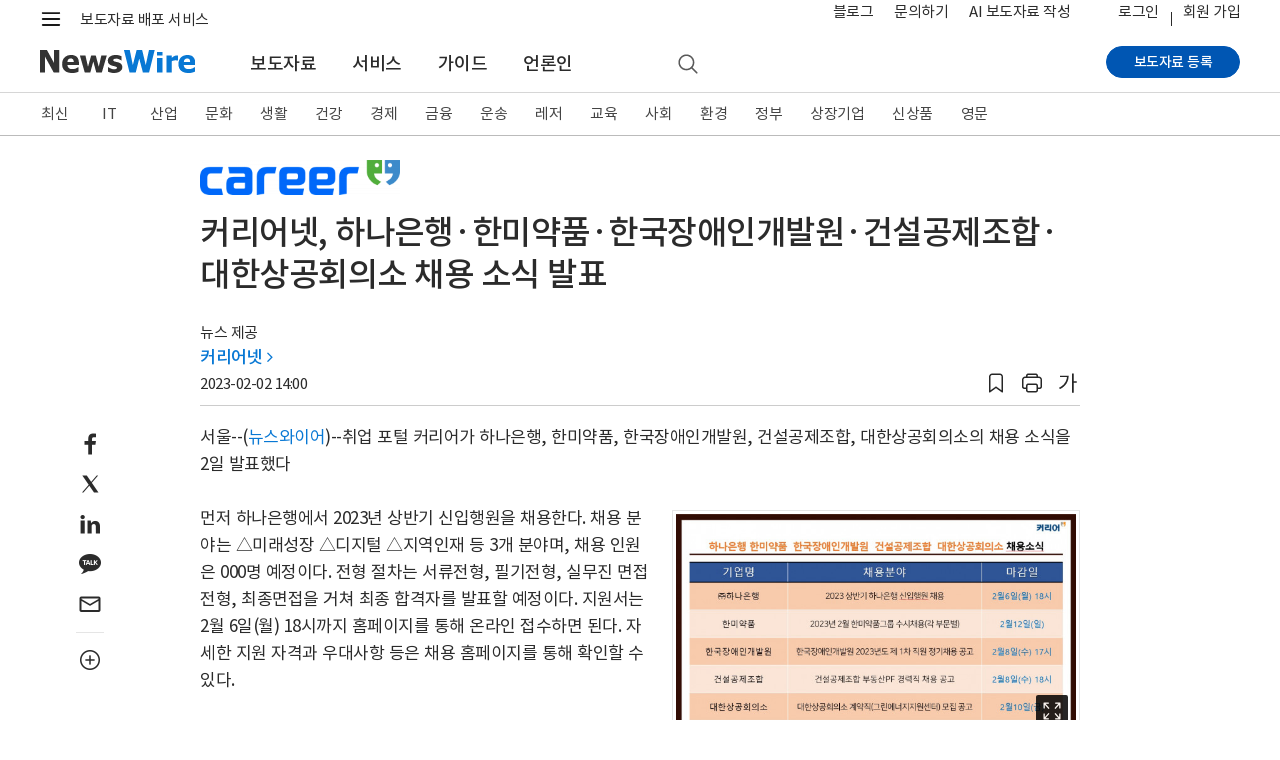

--- FILE ---
content_type: text/css
request_url: https://static.newswire.co.kr/property/css/bootstrap-custom.css?v=202613
body_size: 39792
content:
@charset "UTF-8";
/*!
 * Bootstrap v4.1.1 (https://getbootstrap.com/)
 * Copyright 2011-2018 The Bootstrap Authors
 * Copyright 2011-2018 Twitter, Inc.
 * Licensed under MIT (https://github.com/twbs/bootstrap/blob/master/LICENSE)
 */
@font-face { font-family: "Noto Sans KR"; font-style: normal; font-weight: 300; src: url("https://static.newswire.co.kr/property/fonts/NotoSansKR-Light.eot"); src: url("https://static.newswire.co.kr/property/fonts/NotoSansKR-Light.eot?#iefix") format("embedded-opentype"), url("https://static.newswire.co.kr/property/fonts/NotoSansKR-Light.woff2") format("woff2"), url("https://static.newswire.co.kr/property/fonts/NotoSansKR-Light.woff") format("woff"), url("https://static.newswire.co.kr/property/fonts/NotoSansKR-Light.otf") format("opentype"); }
@font-face { font-family: "Noto Sans KR"; font-style: normal; font-weight: 400; src: url("https://static.newswire.co.kr/property/fonts/NotoSansKR-Regular.eot"); src: url("https://static.newswire.co.kr/property/fonts/NotoSansKR-Regular.eot?#iefix") format("embedded-opentype"), url("https://static.newswire.co.kr/property/fonts/NotoSansKR-Regular.woff2") format("woff2"), url("https://static.newswire.co.kr/property/fonts/NotoSansKR-Regular.woff") format("woff"), url("https://static.newswire.co.kr/property/fonts/NotoSansKR-Regular.otf") format("opentype"); }
@font-face { font-family: "Noto Sans KR"; font-style: normal; font-weight: 500; src: url("https://static.newswire.co.kr/property/fonts/NotoSansKR-Medium.eot"); src: url("https://static.newswire.co.kr/property/fonts/NotoSansKR-Medium.eot?#iefix") format("embedded-opentype"), url("https://static.newswire.co.kr/property/fonts/NotoSansKR-Medium.woff2") format("woff2"), url("https://static.newswire.co.kr/property/fonts/NotoSansKR-Medium.woff") format("woff"), url("https://static.newswire.co.kr/property/fonts/NotoSansKR-Medium.otf") format("opentype"); }
@font-face { font-family: "Noto Sans KR"; font-style: normal; font-weight: 700; src: url("https://static.newswire.co.kr/property/fonts/NotoSansKR-Bold.eot"); src: url("https://static.newswire.co.kr/property/fonts/NotoSansKR-Bold.eot?#iefix") format("embedded-opentype"), url("https://static.newswire.co.kr/property/fonts/NotoSansKR-Bold.woff2") format("woff2"), url("https://static.newswire.co.kr/property/fonts/NotoSansKR-Bold.woff") format("woff"), url("https://static.newswire.co.kr/property/fonts/NotoSansKR-Bold.otf") format("opentype"); }
@font-face { font-family: "Noto Sans KR"; font-style: normal; font-weight: 900; src: url("https://static.newswire.co.kr/property/fonts/NotoSansKR-Black.eot"); src: url("https://static.newswire.co.kr/property/fonts/NotoSansKR-Black.eot?#iefix") format("embedded-opentype"), url("https://static.newswire.co.kr/property/fonts/NotoSansKR-Black.woff2") format("woff2"), url("https://static.newswire.co.kr/property/fonts/NotoSansKR-Black.woff") format("woff"), url("https://static.newswire.co.kr/property/fonts/NotoSansKR-Black.otf") format("opentype"); }
html { font-size: 15px; }

body, address, p, h1, h2, h3, h4, h5, h6, ul, ol, li, dl, dt, dd, table, th, tr, td, thead, tbody, form, fieldset, legend, input, textarea, button, label { margin: 0; padding: 0; }

body { overflow-y: scroll; letter-spacing: -.5px; word-spacing: 1.0px; }

ul, ol, li, dl, dt, dd { list-style: none; }

/* ---------------------------------------------------- Root(Setup) & Mixin ---------------------------------------------------- */
:root { --darkblue: #0d4280; --blue: #138cf0; --indigo: #6610f2; --purple: #6f42c1; --pink: #e83e8c; --red: #dc3545; --orange: #f57a00; --yellow: #ffc107; --green: #59bf26; --teal: #20c997; --cyan: #17a2b8; --white: #fff; --gray: #777777; --gray-dark: #444444; --primary: #0878d4; --secondary: #0878d4; --success: #59bf26; --primary2: #0091e6; --strong: #0056B3; --info: #808080; --action: #ffffff; --warning: #ffc107; --danger: #dc3545; --light: #fafafa; --dark: #2b2b2b; --darkblue: #0d4280; --blue: #138cf0; --orange: #f57a00; --green: #59bf26; --red: #dc3545; --tertiary: #e5e5e5; --gray-light-blue: #f5f6f7; --breakpoint-xs: 0; --breakpoint-sm: 576px; --breakpoint-md: 768px; --breakpoint-lg: 992px; --breakpoint-xl: 1200px; --font-family-sans-serif: -apple-system, BlinkMacSystemFont, "Segoe UI", Roboto, "Helvetica Neue", Arial, sans-serif, "Apple Color Emoji", "Segoe UI Emoji", "Segoe UI Symbol"; --font-family-monospace: SFMono-Regular, Menlo, Monaco, Consolas, "Liberation Mono", "Courier New", monospace; }

*, *::before, *::after { -webkit-box-sizing: border-box; box-sizing: border-box; }

html { font-family: sans-serif; line-height: 1.15; -webkit-text-size-adjust: 100%; -ms-text-size-adjust: 100%; -ms-overflow-style: scrollbar; -webkit-tap-highlight-color: rgba(0, 0, 0, 0); }

@-ms-viewport { width: device-width; }
article, aside, figcaption, figure, footer, header, hgroup, main, nav, section { display: block; }

body { margin: 0; font-family: "Noto Sans KR", "Segoe UI", SegoeUI, "Helvetica Neue", Helvetica, Arial, sans-serif; font-size: 1rem; font-weight: 400; line-height: 1.56; color: #2b2b2b; text-align: left; background-color: #fff; }

[tabindex="-1"]:focus { outline: 0 !important; }

hr { -webkit-box-sizing: content-box; box-sizing: content-box; height: 0; overflow: visible; }

h1, h2, h3, h4, h5, h6 { margin-top: 0; margin-bottom: 0.714rem; }

p { margin-top: 0; margin-bottom: 1rem; }

abbr[title], abbr[data-original-title] { text-decoration: underline; -webkit-text-decoration: underline dotted; text-decoration: underline dotted; cursor: help; border-bottom: 0; }

address { margin-bottom: 1rem; font-style: normal; line-height: inherit; }

ol, ul, dl { margin-top: 0; margin-bottom: 1rem; }

ol ol, ul ul, ol ul, ul ol { margin-bottom: 0; }

dt { font-weight: 700; }

dd { margin-bottom: .5rem; margin-left: 0; }

blockquote { margin: 0 0 1rem; }

dfn { font-style: italic; }

b, strong { font-weight: bolder; }

small { font-size: 80%; }

sub, sup { position: relative; font-size: 75%; line-height: 0; vertical-align: baseline; }

sub { bottom: -.25em; }

sup { top: -.5em; }

a { color: #0878d4; text-decoration: none; background-color: transparent; -webkit-text-decoration-skip: objects; }
a:hover { color: #054e8a; text-decoration: underline; }

a:not([href]):not([tabindex]) { color: inherit; text-decoration: none; }
a:not([href]):not([tabindex]):hover, a:not([href]):not([tabindex]):focus { color: inherit; text-decoration: none; }
a:not([href]):not([tabindex]):focus { outline: 0; }

pre, code, kbd, samp { font-family: SFMono-Regular, Menlo, Monaco, Consolas, "Liberation Mono", "Courier New", monospace; font-size: 1em; }

pre { margin-top: 0; margin-bottom: 1rem; overflow: auto; -ms-overflow-style: scrollbar; }

figure { margin: 0 0 1rem; }

img { vertical-align: middle; border-style: none; }

svg:not(:root) { overflow: hidden; }

table { border-collapse: collapse; }

caption { padding-top: 0.57rem; padding-bottom: 0.57rem; color: #777777; text-align: left; caption-side: bottom; }

th { text-align: inherit; }

label { display: inline-block; margin-bottom: 0.5rem; }

button { border-radius: 0; }

button:focus { outline: 1px dotted; outline: 5px auto -webkit-focus-ring-color; }

input, button, select, optgroup, textarea { margin: 0; font-family: inherit; font-size: inherit; line-height: inherit; }

button, input { overflow: visible; }

button, select { text-transform: none; }

button, html [type="button"], [type="reset"], [type="submit"] { -webkit-appearance: button; }

button::-moz-focus-inner, [type="button"]::-moz-focus-inner, [type="reset"]::-moz-focus-inner, [type="submit"]::-moz-focus-inner { padding: 0; border-style: none; }

input[type="radio"], input[type="checkbox"] { -webkit-box-sizing: border-box; box-sizing: border-box; padding: 0; }

input[type="date"], input[type="time"], input[type="datetime-local"], input[type="month"] { -webkit-appearance: listbox; }

textarea { overflow: auto; resize: vertical; }

fieldset { min-width: 0; padding: 0; margin: 0; border: 0; }

legend { display: block; width: 100%; max-width: 100%; padding: 0; margin-bottom: .5rem; font-size: 1.5rem; line-height: inherit; color: inherit; white-space: normal; }

progress { vertical-align: baseline; }

[type="number"]::-webkit-inner-spin-button, [type="number"]::-webkit-outer-spin-button { height: auto; }

[type="search"] { outline-offset: -2px; -webkit-appearance: none; }

[type="search"]::-webkit-search-cancel-button, [type="search"]::-webkit-search-decoration { -webkit-appearance: none; }

::-webkit-file-upload-button { font: inherit; -webkit-appearance: button; }

output { display: inline-block; }

summary { display: list-item; cursor: pointer; }

template { display: none; }

[hidden] { display: none !important; }

h1, h2, h3, h4, h5, h6, .h1, .h2, .h3, .h4, .h5, .h6 { margin-bottom: 0.714rem; font-family: inherit; font-weight: 500; line-height: 1.2; color: inherit; }

h1, .h1 { font-size: 2.4rem; }

h2, .h2 { font-size: 2rem; }

h3, .h3 { font-size: 1.6rem; }

h4, .h4 { font-size: 1.4rem; }

h5, .h5 { font-size: 1.2rem; }

h6, .h6 { font-size: 1.133rem; }

.lead { font-size: 1.25rem; font-weight: 300; }

.display-1 { font-size: 6rem; font-weight: 300; line-height: 1.2; }

.display-2 { font-size: 4rem; font-weight: 300; line-height: 1.2; }

.display-3 { font-size: 3.2rem; font-weight: 400; line-height: 1.2; }

.display-4 { font-size: 2.4rem; font-weight: 300; line-height: 1.2; }

hr { margin-top: 1rem; margin-bottom: 1rem; border: 0; border-top: 1px solid rgba(0, 0, 0, 0.1); }

small, .small { font-size: 80%; font-weight: 400; }

mark, .mark { padding: 0 0.1rem; background-color: #e0f4ff; }

.list-unstyled { padding-left: 0; list-style: none; }

.list-inline { padding-left: 0; list-style: none; }

.list-inline-item { display: inline-block; }
.list-inline-item:not(:last-child) { margin-right: 0.5rem; }

.initialism { font-size: 90%; text-transform: uppercase; }

.blockquote { margin-bottom: 1rem; font-size: 1.25rem; }

.blockquote-footer { display: block; font-size: 80%; color: #777777; }
.blockquote-footer::before { content: "\2014 \00A0"; }

.img-fluid { max-width: 100%; height: auto; }

.img-thumbnail { padding: 0.25rem; background-color: #fff; border: 1px solid #e5e5e5; border-radius: 0.266rem; max-width: 100%; height: auto; }

.figure { display: inline-block; }

.figure-img { margin-bottom: 0.5rem; line-height: 1; }

.figure-caption { font-size: 90%; color: #777777; }

.container { width: 100%; padding-right: 15px; padding-left: 15px; margin-right: auto; margin-left: auto; }
@media (min-width: 576px) { .container { max-width: 100%; } }
@media (min-width: 768px) { .container { max-width: 100%; } }
@media (min-width: 992px) { .container { max-width: 100%; } }
@media (min-width: 1200px) { .container { max-width: 1140px; } }

.container-fluid { width: 100%; padding-right: 15px; padding-left: 15px; margin-right: auto; margin-left: auto; }

.row { display: -webkit-box; display: -ms-flexbox; display: flex; -ms-flex-wrap: wrap; flex-wrap: wrap; margin-right: -15px; margin-left: -15px; }

.no-gutters { margin-right: 0; margin-left: 0; }
.no-gutters > .col, .no-gutters > [class*="col-"] { padding-right: 0; padding-left: 0; }

.col-1, .col-2, .col-3, .col-4, .col-5, .col-6, .col-7, .col-8, .col-9, .col-10, .col-11, .col-12, .col, .col-auto, .col-sm-1, .col-sm-2, .col-sm-3, .col-sm-4, .col-sm-5, .col-sm-6, .col-sm-7, .col-sm-8, .col-sm-9, .col-sm-10, .col-sm-11, .col-sm-12, .col-sm, .col-sm-auto, .col-md-1, .col-md-2, .col-md-3, .col-md-4, .col-md-5, .col-md-6, .col-md-7, .col-md-8, .col-md-9, .col-md-10, .col-md-11, .col-md-12, .col-md, .col-md-auto, .col-lg-1, .col-lg-2, .col-lg-3, .col-lg-4, .col-lg-5, .col-lg-6, .col-lg-7, .col-lg-8, .col-lg-9, .col-lg-10, .col-lg-11, .col-lg-12, .col-lg, .col-lg-auto, .col-xl-1, .col-xl-2, .col-xl-3, .col-xl-4, .col-xl-5, .col-xl-6, .col-xl-7, .col-xl-8, .col-xl-9, .col-xl-10, .col-xl-11, .col-xl-12, .col-xl, .col-xl-auto { position: relative; width: 100%; min-height: 1px; padding-right: 15px; padding-left: 15px; }

.col { -ms-flex-preferred-size: 0; flex-basis: 0; -webkit-box-flex: 1; -ms-flex-positive: 1; flex-grow: 1; max-width: 100%; }

.col-auto { -webkit-box-flex: 0; -ms-flex: 0 0 auto; flex: 0 0 auto; width: auto; max-width: none; }

.col-1 { -webkit-box-flex: 0; -ms-flex: 0 0 8.3333333333%; flex: 0 0 8.3333333333%; max-width: 8.3333333333%; }

.col-2 { -webkit-box-flex: 0; -ms-flex: 0 0 16.6666666667%; flex: 0 0 16.6666666667%; max-width: 16.6666666667%; }

.col-3 { -webkit-box-flex: 0; -ms-flex: 0 0 25%; flex: 0 0 25%; max-width: 25%; }

.col-4 { -webkit-box-flex: 0; -ms-flex: 0 0 33.3333333333%; flex: 0 0 33.3333333333%; max-width: 33.3333333333%; }

.col-5 { -webkit-box-flex: 0; -ms-flex: 0 0 41.6666666667%; flex: 0 0 41.6666666667%; max-width: 41.6666666667%; }

.col-6 { -webkit-box-flex: 0; -ms-flex: 0 0 50%; flex: 0 0 50%; max-width: 50%; }

.col-7 { -webkit-box-flex: 0; -ms-flex: 0 0 58.3333333333%; flex: 0 0 58.3333333333%; max-width: 58.3333333333%; }

.col-8 { -webkit-box-flex: 0; -ms-flex: 0 0 66.6666666667%; flex: 0 0 66.6666666667%; max-width: 66.6666666667%; }

.col-9 { -webkit-box-flex: 0; -ms-flex: 0 0 75%; flex: 0 0 75%; max-width: 75%; }

.col-10 { -webkit-box-flex: 0; -ms-flex: 0 0 83.3333333333%; flex: 0 0 83.3333333333%; max-width: 83.3333333333%; }

.col-11 { -webkit-box-flex: 0; -ms-flex: 0 0 91.6666666667%; flex: 0 0 91.6666666667%; max-width: 91.6666666667%; }

.col-12 { -webkit-box-flex: 0; -ms-flex: 0 0 100%; flex: 0 0 100%; max-width: 100%; }

.order-first { -webkit-box-ordinal-group: 0; -ms-flex-order: -1; order: -1; }

.order-last { -webkit-box-ordinal-group: 14; -ms-flex-order: 13; order: 13; }

.order-0 { -webkit-box-ordinal-group: 1; -ms-flex-order: 0; order: 0; }

.order-1 { -webkit-box-ordinal-group: 2; -ms-flex-order: 1; order: 1; }

.order-2 { -webkit-box-ordinal-group: 3; -ms-flex-order: 2; order: 2; }

.order-3 { -webkit-box-ordinal-group: 4; -ms-flex-order: 3; order: 3; }

.order-4 { -webkit-box-ordinal-group: 5; -ms-flex-order: 4; order: 4; }

.order-5 { -webkit-box-ordinal-group: 6; -ms-flex-order: 5; order: 5; }

.order-6 { -webkit-box-ordinal-group: 7; -ms-flex-order: 6; order: 6; }

.order-7 { -webkit-box-ordinal-group: 8; -ms-flex-order: 7; order: 7; }

.order-8 { -webkit-box-ordinal-group: 9; -ms-flex-order: 8; order: 8; }

.order-9 { -webkit-box-ordinal-group: 10; -ms-flex-order: 9; order: 9; }

.order-10 { -webkit-box-ordinal-group: 11; -ms-flex-order: 10; order: 10; }

.order-11 { -webkit-box-ordinal-group: 12; -ms-flex-order: 11; order: 11; }

.order-12 { -webkit-box-ordinal-group: 13; -ms-flex-order: 12; order: 12; }

.offset-1 { margin-left: 8.3333333333%; }

.offset-2 { margin-left: 16.6666666667%; }

.offset-3 { margin-left: 25%; }

.offset-4 { margin-left: 33.3333333333%; }

.offset-5 { margin-left: 41.6666666667%; }

.offset-6 { margin-left: 50%; }

.offset-7 { margin-left: 58.3333333333%; }

.offset-8 { margin-left: 66.6666666667%; }

.offset-9 { margin-left: 75%; }

.offset-10 { margin-left: 83.3333333333%; }

.offset-11 { margin-left: 91.6666666667%; }

@media (min-width: 576px) { .col-sm { -ms-flex-preferred-size: 0; flex-basis: 0; -webkit-box-flex: 1; -ms-flex-positive: 1; flex-grow: 1; max-width: 100%; }
  .col-sm-auto { -webkit-box-flex: 0; -ms-flex: 0 0 auto; flex: 0 0 auto; width: auto; max-width: none; }
  .col-sm-1 { -webkit-box-flex: 0; -ms-flex: 0 0 8.3333333333%; flex: 0 0 8.3333333333%; max-width: 8.3333333333%; }
  .col-sm-2 { -webkit-box-flex: 0; -ms-flex: 0 0 16.6666666667%; flex: 0 0 16.6666666667%; max-width: 16.6666666667%; }
  .col-sm-3 { -webkit-box-flex: 0; -ms-flex: 0 0 25%; flex: 0 0 25%; max-width: 25%; }
  .col-sm-4 { -webkit-box-flex: 0; -ms-flex: 0 0 33.3333333333%; flex: 0 0 33.3333333333%; max-width: 33.3333333333%; }
  .col-sm-5 { -webkit-box-flex: 0; -ms-flex: 0 0 41.6666666667%; flex: 0 0 41.6666666667%; max-width: 41.6666666667%; }
  .col-sm-6 { -webkit-box-flex: 0; -ms-flex: 0 0 50%; flex: 0 0 50%; max-width: 50%; }
  .col-sm-7 { -webkit-box-flex: 0; -ms-flex: 0 0 58.3333333333%; flex: 0 0 58.3333333333%; max-width: 58.3333333333%; }
  .col-sm-8 { -webkit-box-flex: 0; -ms-flex: 0 0 66.6666666667%; flex: 0 0 66.6666666667%; max-width: 66.6666666667%; }
  .col-sm-9 { -webkit-box-flex: 0; -ms-flex: 0 0 75%; flex: 0 0 75%; max-width: 75%; }
  .col-sm-10 { -webkit-box-flex: 0; -ms-flex: 0 0 83.3333333333%; flex: 0 0 83.3333333333%; max-width: 83.3333333333%; }
  .col-sm-11 { -webkit-box-flex: 0; -ms-flex: 0 0 91.6666666667%; flex: 0 0 91.6666666667%; max-width: 91.6666666667%; }
  .col-sm-12 { -webkit-box-flex: 0; -ms-flex: 0 0 100%; flex: 0 0 100%; max-width: 100%; }
  .order-sm-first { -webkit-box-ordinal-group: 0; -ms-flex-order: -1; order: -1; }
  .order-sm-last { -webkit-box-ordinal-group: 14; -ms-flex-order: 13; order: 13; }
  .order-sm-0 { -webkit-box-ordinal-group: 1; -ms-flex-order: 0; order: 0; }
  .order-sm-1 { -webkit-box-ordinal-group: 2; -ms-flex-order: 1; order: 1; }
  .order-sm-2 { -webkit-box-ordinal-group: 3; -ms-flex-order: 2; order: 2; }
  .order-sm-3 { -webkit-box-ordinal-group: 4; -ms-flex-order: 3; order: 3; }
  .order-sm-4 { -webkit-box-ordinal-group: 5; -ms-flex-order: 4; order: 4; }
  .order-sm-5 { -webkit-box-ordinal-group: 6; -ms-flex-order: 5; order: 5; }
  .order-sm-6 { -webkit-box-ordinal-group: 7; -ms-flex-order: 6; order: 6; }
  .order-sm-7 { -webkit-box-ordinal-group: 8; -ms-flex-order: 7; order: 7; }
  .order-sm-8 { -webkit-box-ordinal-group: 9; -ms-flex-order: 8; order: 8; }
  .order-sm-9 { -webkit-box-ordinal-group: 10; -ms-flex-order: 9; order: 9; }
  .order-sm-10 { -webkit-box-ordinal-group: 11; -ms-flex-order: 10; order: 10; }
  .order-sm-11 { -webkit-box-ordinal-group: 12; -ms-flex-order: 11; order: 11; }
  .order-sm-12 { -webkit-box-ordinal-group: 13; -ms-flex-order: 12; order: 12; }
  .offset-sm-0 { margin-left: 0; }
  .offset-sm-1 { margin-left: 8.3333333333%; }
  .offset-sm-2 { margin-left: 16.6666666667%; }
  .offset-sm-3 { margin-left: 25%; }
  .offset-sm-4 { margin-left: 33.3333333333%; }
  .offset-sm-5 { margin-left: 41.6666666667%; }
  .offset-sm-6 { margin-left: 50%; }
  .offset-sm-7 { margin-left: 58.3333333333%; }
  .offset-sm-8 { margin-left: 66.6666666667%; }
  .offset-sm-9 { margin-left: 75%; }
  .offset-sm-10 { margin-left: 83.3333333333%; }
  .offset-sm-11 { margin-left: 91.6666666667%; } }
@media (min-width: 768px) { .col-md { -ms-flex-preferred-size: 0; flex-basis: 0; -webkit-box-flex: 1; -ms-flex-positive: 1; flex-grow: 1; max-width: 100%; }
  .col-md-auto { -webkit-box-flex: 0; -ms-flex: 0 0 auto; flex: 0 0 auto; width: auto; max-width: none; }
  .col-md-1 { -webkit-box-flex: 0; -ms-flex: 0 0 8.3333333333%; flex: 0 0 8.3333333333%; max-width: 8.3333333333%; }
  .col-md-2 { -webkit-box-flex: 0; -ms-flex: 0 0 16.6666666667%; flex: 0 0 16.6666666667%; max-width: 16.6666666667%; }
  .col-md-3 { -webkit-box-flex: 0; -ms-flex: 0 0 25%; flex: 0 0 25%; max-width: 25%; }
  .col-md-4 { -webkit-box-flex: 0; -ms-flex: 0 0 33.3333333333%; flex: 0 0 33.3333333333%; max-width: 33.3333333333%; }
  .col-md-5 { -webkit-box-flex: 0; -ms-flex: 0 0 41.6666666667%; flex: 0 0 41.6666666667%; max-width: 41.6666666667%; }
  .col-md-6 { -webkit-box-flex: 0; -ms-flex: 0 0 50%; flex: 0 0 50%; max-width: 50%; }
  .col-md-7 { -webkit-box-flex: 0; -ms-flex: 0 0 58.3333333333%; flex: 0 0 58.3333333333%; max-width: 58.3333333333%; }
  .col-md-8 { -webkit-box-flex: 0; -ms-flex: 0 0 66.6666666667%; flex: 0 0 66.6666666667%; max-width: 66.6666666667%; }
  .col-md-9 { -webkit-box-flex: 0; -ms-flex: 0 0 75%; flex: 0 0 75%; max-width: 75%; }
  .col-md-10 { -webkit-box-flex: 0; -ms-flex: 0 0 83.3333333333%; flex: 0 0 83.3333333333%; max-width: 83.3333333333%; }
  .col-md-11 { -webkit-box-flex: 0; -ms-flex: 0 0 91.6666666667%; flex: 0 0 91.6666666667%; max-width: 91.6666666667%; }
  .col-md-12 { -webkit-box-flex: 0; -ms-flex: 0 0 100%; flex: 0 0 100%; max-width: 100%; }
  .order-md-first { -webkit-box-ordinal-group: 0; -ms-flex-order: -1; order: -1; }
  .order-md-last { -webkit-box-ordinal-group: 14; -ms-flex-order: 13; order: 13; }
  .order-md-0 { -webkit-box-ordinal-group: 1; -ms-flex-order: 0; order: 0; }
  .order-md-1 { -webkit-box-ordinal-group: 2; -ms-flex-order: 1; order: 1; }
  .order-md-2 { -webkit-box-ordinal-group: 3; -ms-flex-order: 2; order: 2; }
  .order-md-3 { -webkit-box-ordinal-group: 4; -ms-flex-order: 3; order: 3; }
  .order-md-4 { -webkit-box-ordinal-group: 5; -ms-flex-order: 4; order: 4; }
  .order-md-5 { -webkit-box-ordinal-group: 6; -ms-flex-order: 5; order: 5; }
  .order-md-6 { -webkit-box-ordinal-group: 7; -ms-flex-order: 6; order: 6; }
  .order-md-7 { -webkit-box-ordinal-group: 8; -ms-flex-order: 7; order: 7; }
  .order-md-8 { -webkit-box-ordinal-group: 9; -ms-flex-order: 8; order: 8; }
  .order-md-9 { -webkit-box-ordinal-group: 10; -ms-flex-order: 9; order: 9; }
  .order-md-10 { -webkit-box-ordinal-group: 11; -ms-flex-order: 10; order: 10; }
  .order-md-11 { -webkit-box-ordinal-group: 12; -ms-flex-order: 11; order: 11; }
  .order-md-12 { -webkit-box-ordinal-group: 13; -ms-flex-order: 12; order: 12; }
  .offset-md-0 { margin-left: 0; }
  .offset-md-1 { margin-left: 8.3333333333%; }
  .offset-md-2 { margin-left: 16.6666666667%; }
  .offset-md-3 { margin-left: 25%; }
  .offset-md-4 { margin-left: 33.3333333333%; }
  .offset-md-5 { margin-left: 41.6666666667%; }
  .offset-md-6 { margin-left: 50%; }
  .offset-md-7 { margin-left: 58.3333333333%; }
  .offset-md-8 { margin-left: 66.6666666667%; }
  .offset-md-9 { margin-left: 75%; }
  .offset-md-10 { margin-left: 83.3333333333%; }
  .offset-md-11 { margin-left: 91.6666666667%; } }
@media (min-width: 992px) { .col-lg { -ms-flex-preferred-size: 0; flex-basis: 0; -webkit-box-flex: 1; -ms-flex-positive: 1; flex-grow: 1; max-width: 100%; }
  .col-lg-auto { -webkit-box-flex: 0; -ms-flex: 0 0 auto; flex: 0 0 auto; width: auto; max-width: none; }
  .col-lg-1 { -webkit-box-flex: 0; -ms-flex: 0 0 8.3333333333%; flex: 0 0 8.3333333333%; max-width: 8.3333333333%; }
  .col-lg-2 { -webkit-box-flex: 0; -ms-flex: 0 0 16.6666666667%; flex: 0 0 16.6666666667%; max-width: 16.6666666667%; }
  .col-lg-3 { -webkit-box-flex: 0; -ms-flex: 0 0 25%; flex: 0 0 25%; max-width: 25%; }
  .col-lg-4 { -webkit-box-flex: 0; -ms-flex: 0 0 33.3333333333%; flex: 0 0 33.3333333333%; max-width: 33.3333333333%; }
  .col-lg-5 { -webkit-box-flex: 0; -ms-flex: 0 0 41.6666666667%; flex: 0 0 41.6666666667%; max-width: 41.6666666667%; }
  .col-lg-6 { -webkit-box-flex: 0; -ms-flex: 0 0 50%; flex: 0 0 50%; max-width: 50%; }
  .col-lg-7 { -webkit-box-flex: 0; -ms-flex: 0 0 58.3333333333%; flex: 0 0 58.3333333333%; max-width: 58.3333333333%; }
  .col-lg-8 { -webkit-box-flex: 0; -ms-flex: 0 0 66.6666666667%; flex: 0 0 66.6666666667%; max-width: 66.6666666667%; }
  .col-lg-9 { -webkit-box-flex: 0; -ms-flex: 0 0 75%; flex: 0 0 75%; max-width: 75%; }
  .col-lg-10 { -webkit-box-flex: 0; -ms-flex: 0 0 83.3333333333%; flex: 0 0 83.3333333333%; max-width: 83.3333333333%; }
  .col-lg-11 { -webkit-box-flex: 0; -ms-flex: 0 0 91.6666666667%; flex: 0 0 91.6666666667%; max-width: 91.6666666667%; }
  .col-lg-12 { -webkit-box-flex: 0; -ms-flex: 0 0 100%; flex: 0 0 100%; max-width: 100%; }
  .order-lg-first { -webkit-box-ordinal-group: 0; -ms-flex-order: -1; order: -1; }
  .order-lg-last { -webkit-box-ordinal-group: 14; -ms-flex-order: 13; order: 13; }
  .order-lg-0 { -webkit-box-ordinal-group: 1; -ms-flex-order: 0; order: 0; }
  .order-lg-1 { -webkit-box-ordinal-group: 2; -ms-flex-order: 1; order: 1; }
  .order-lg-2 { -webkit-box-ordinal-group: 3; -ms-flex-order: 2; order: 2; }
  .order-lg-3 { -webkit-box-ordinal-group: 4; -ms-flex-order: 3; order: 3; }
  .order-lg-4 { -webkit-box-ordinal-group: 5; -ms-flex-order: 4; order: 4; }
  .order-lg-5 { -webkit-box-ordinal-group: 6; -ms-flex-order: 5; order: 5; }
  .order-lg-6 { -webkit-box-ordinal-group: 7; -ms-flex-order: 6; order: 6; }
  .order-lg-7 { -webkit-box-ordinal-group: 8; -ms-flex-order: 7; order: 7; }
  .order-lg-8 { -webkit-box-ordinal-group: 9; -ms-flex-order: 8; order: 8; }
  .order-lg-9 { -webkit-box-ordinal-group: 10; -ms-flex-order: 9; order: 9; }
  .order-lg-10 { -webkit-box-ordinal-group: 11; -ms-flex-order: 10; order: 10; }
  .order-lg-11 { -webkit-box-ordinal-group: 12; -ms-flex-order: 11; order: 11; }
  .order-lg-12 { -webkit-box-ordinal-group: 13; -ms-flex-order: 12; order: 12; }
  .offset-lg-0 { margin-left: 0; }
  .offset-lg-1 { margin-left: 8.3333333333%; }
  .offset-lg-2 { margin-left: 16.6666666667%; }
  .offset-lg-3 { margin-left: 25%; }
  .offset-lg-4 { margin-left: 33.3333333333%; }
  .offset-lg-5 { margin-left: 41.6666666667%; }
  .offset-lg-6 { margin-left: 50%; }
  .offset-lg-7 { margin-left: 58.3333333333%; }
  .offset-lg-8 { margin-left: 66.6666666667%; }
  .offset-lg-9 { margin-left: 75%; }
  .offset-lg-10 { margin-left: 83.3333333333%; }
  .offset-lg-11 { margin-left: 91.6666666667%; } }
@media (min-width: 1200px) { .col-xl { -ms-flex-preferred-size: 0; flex-basis: 0; -webkit-box-flex: 1; -ms-flex-positive: 1; flex-grow: 1; max-width: 100%; }
  .col-xl-auto { -webkit-box-flex: 0; -ms-flex: 0 0 auto; flex: 0 0 auto; width: auto; max-width: none; }
  .col-xl-1 { -webkit-box-flex: 0; -ms-flex: 0 0 8.3333333333%; flex: 0 0 8.3333333333%; max-width: 8.3333333333%; }
  .col-xl-2 { -webkit-box-flex: 0; -ms-flex: 0 0 16.6666666667%; flex: 0 0 16.6666666667%; max-width: 16.6666666667%; }
  .col-xl-3 { -webkit-box-flex: 0; -ms-flex: 0 0 25%; flex: 0 0 25%; max-width: 25%; }
  .col-xl-4 { -webkit-box-flex: 0; -ms-flex: 0 0 33.3333333333%; flex: 0 0 33.3333333333%; max-width: 33.3333333333%; }
  .col-xl-5 { -webkit-box-flex: 0; -ms-flex: 0 0 41.6666666667%; flex: 0 0 41.6666666667%; max-width: 41.6666666667%; }
  .col-xl-6 { -webkit-box-flex: 0; -ms-flex: 0 0 50%; flex: 0 0 50%; max-width: 50%; }
  .col-xl-7 { -webkit-box-flex: 0; -ms-flex: 0 0 58.3333333333%; flex: 0 0 58.3333333333%; max-width: 58.3333333333%; }
  .col-xl-8 { -webkit-box-flex: 0; -ms-flex: 0 0 66.6666666667%; flex: 0 0 66.6666666667%; max-width: 66.6666666667%; }
  .col-xl-9 { -webkit-box-flex: 0; -ms-flex: 0 0 75%; flex: 0 0 75%; max-width: 75%; }
  .col-xl-10 { -webkit-box-flex: 0; -ms-flex: 0 0 83.3333333333%; flex: 0 0 83.3333333333%; max-width: 83.3333333333%; }
  .col-xl-11 { -webkit-box-flex: 0; -ms-flex: 0 0 91.6666666667%; flex: 0 0 91.6666666667%; max-width: 91.6666666667%; }
  .col-xl-12 { -webkit-box-flex: 0; -ms-flex: 0 0 100%; flex: 0 0 100%; max-width: 100%; }
  .order-xl-first { -webkit-box-ordinal-group: 0; -ms-flex-order: -1; order: -1; }
  .order-xl-last { -webkit-box-ordinal-group: 14; -ms-flex-order: 13; order: 13; }
  .order-xl-0 { -webkit-box-ordinal-group: 1; -ms-flex-order: 0; order: 0; }
  .order-xl-1 { -webkit-box-ordinal-group: 2; -ms-flex-order: 1; order: 1; }
  .order-xl-2 { -webkit-box-ordinal-group: 3; -ms-flex-order: 2; order: 2; }
  .order-xl-3 { -webkit-box-ordinal-group: 4; -ms-flex-order: 3; order: 3; }
  .order-xl-4 { -webkit-box-ordinal-group: 5; -ms-flex-order: 4; order: 4; }
  .order-xl-5 { -webkit-box-ordinal-group: 6; -ms-flex-order: 5; order: 5; }
  .order-xl-6 { -webkit-box-ordinal-group: 7; -ms-flex-order: 6; order: 6; }
  .order-xl-7 { -webkit-box-ordinal-group: 8; -ms-flex-order: 7; order: 7; }
  .order-xl-8 { -webkit-box-ordinal-group: 9; -ms-flex-order: 8; order: 8; }
  .order-xl-9 { -webkit-box-ordinal-group: 10; -ms-flex-order: 9; order: 9; }
  .order-xl-10 { -webkit-box-ordinal-group: 11; -ms-flex-order: 10; order: 10; }
  .order-xl-11 { -webkit-box-ordinal-group: 12; -ms-flex-order: 11; order: 11; }
  .order-xl-12 { -webkit-box-ordinal-group: 13; -ms-flex-order: 12; order: 12; }
  .offset-xl-0 { margin-left: 0; }
  .offset-xl-1 { margin-left: 8.3333333333%; }
  .offset-xl-2 { margin-left: 16.6666666667%; }
  .offset-xl-3 { margin-left: 25%; }
  .offset-xl-4 { margin-left: 33.3333333333%; }
  .offset-xl-5 { margin-left: 41.6666666667%; }
  .offset-xl-6 { margin-left: 50%; }
  .offset-xl-7 { margin-left: 58.3333333333%; }
  .offset-xl-8 { margin-left: 66.6666666667%; }
  .offset-xl-9 { margin-left: 75%; }
  .offset-xl-10 { margin-left: 83.3333333333%; }
  .offset-xl-11 { margin-left: 91.6666666667%; } }
.table { width: 100%; max-width: 100%; margin-bottom: 1rem; background-color: #fff; }
.table th, .table td { padding: 0.57rem; vertical-align: top; border-top: 1px solid #e5e5e5; }
.table thead th { vertical-align: bottom; border-bottom: 2px solid #e5e5e5; }
.table tbody + tbody { border-top: 2px solid #e5e5e5; }
.table .table { background-color: #fff; }

.table-sm th, .table-sm td { padding: 0.3rem; }

.table-bordered { border: 1px solid #e5e5e5; }
.table-bordered th, .table-bordered td { border: 1px solid #e5e5e5; }
.table-bordered thead th, .table-bordered thead td { border-bottom-width: 2px; }

.table-borderless th, .table-borderless td, .table-borderless thead th, .table-borderless tbody + tbody { border: 0; }

.table-striped tbody tr:nth-of-type(odd) { background-color: rgba(0, 0, 0, 0.03); }

.table-hover tbody tr:hover { background-color: rgba(0, 0, 0, 0.02); }

.table-primary, .table-primary > th, .table-primary > td { background-color: #bad9f3; }

.table-hover .table-primary:hover { background-color: #a4cdef; }
.table-hover .table-primary:hover > td, .table-hover .table-primary:hover > th { background-color: #a4cdef; }

.table-secondary, .table-secondary > th, .table-secondary > td { background-color: #bad9f3; }

.table-hover .table-secondary:hover { background-color: #a4cdef; }
.table-hover .table-secondary:hover > td, .table-hover .table-secondary:hover > th { background-color: #a4cdef; }

.table-success, .table-success > th, .table-success > td { background-color: #d1edc2; }

.table-hover .table-success:hover { background-color: #c2e7ae; }
.table-hover .table-success:hover > td, .table-hover .table-success:hover > th { background-color: #c2e7ae; }

.table-primary2, .table-primary2 > th, .table-primary2 > td { background-color: #b8e0f8; }

.table-hover .table-primary2:hover { background-color: #a1d6f6; }
.table-hover .table-primary2:hover > td, .table-hover .table-primary2:hover > th { background-color: #a1d6f6; }

.table-strong, .table-strong > th, .table-strong > td { background-color: #b8d0ea; }

.table-hover .table-strong:hover { background-color: #a4c3e4; }
.table-hover .table-strong:hover > td, .table-hover .table-strong:hover > th { background-color: #a4c3e4; }

.table-info, .table-info > th, .table-info > td { background-color: #dbdbdb; }

.table-hover .table-info:hover { background-color: #cecece; }
.table-hover .table-info:hover > td, .table-hover .table-info:hover > th { background-color: #cecece; }

.table-action, .table-action > th, .table-action > td { background-color: white; }

.table-hover .table-action:hover { background-color: #f2f2f2; }
.table-hover .table-action:hover > td, .table-hover .table-action:hover > th { background-color: #f2f2f2; }

.table-warning, .table-warning > th, .table-warning > td { background-color: #ffeeba; }

.table-hover .table-warning:hover { background-color: #ffe8a1; }
.table-hover .table-warning:hover > td, .table-hover .table-warning:hover > th { background-color: #ffe8a1; }

.table-danger, .table-danger > th, .table-danger > td { background-color: #f5c6cb; }

.table-hover .table-danger:hover { background-color: #f1b0b7; }
.table-hover .table-danger:hover > td, .table-hover .table-danger:hover > th { background-color: #f1b0b7; }

.table-light, .table-light > th, .table-light > td { background-color: #fefefe; }

.table-hover .table-light:hover { background-color: #f1f1f1; }
.table-hover .table-light:hover > td, .table-hover .table-light:hover > th { background-color: #f1f1f1; }

.table-dark, .table-dark > th, .table-dark > td { background-color: #c4c4c4; }

.table-hover .table-dark:hover { background-color: #b7b7b7; }
.table-hover .table-dark:hover > td, .table-hover .table-dark:hover > th { background-color: #b7b7b7; }

.table-darkblue, .table-darkblue > th, .table-darkblue > td { background-color: #bbcadb; }

.table-hover .table-darkblue:hover { background-color: #aabdd2; }
.table-hover .table-darkblue:hover > td, .table-hover .table-darkblue:hover > th { background-color: #aabdd2; }

.table-blue, .table-blue > th, .table-blue > td { background-color: #bddffb; }

.table-hover .table-blue:hover { background-color: #a5d3fa; }
.table-hover .table-blue:hover > td, .table-hover .table-blue:hover > th { background-color: #a5d3fa; }

.table-orange, .table-orange > th, .table-orange > td { background-color: #fcdab8; }

.table-hover .table-orange:hover { background-color: #fbcda0; }
.table-hover .table-orange:hover > td, .table-hover .table-orange:hover > th { background-color: #fbcda0; }

.table-green, .table-green > th, .table-green > td { background-color: #d1edc2; }

.table-hover .table-green:hover { background-color: #c2e7ae; }
.table-hover .table-green:hover > td, .table-hover .table-green:hover > th { background-color: #c2e7ae; }

.table-red, .table-red > th, .table-red > td { background-color: #f5c6cb; }

.table-hover .table-red:hover { background-color: #f1b0b7; }
.table-hover .table-red:hover > td, .table-hover .table-red:hover > th { background-color: #f1b0b7; }

.table-tertiary, .table-tertiary > th, .table-tertiary > td { background-color: #f8f8f8; }

.table-hover .table-tertiary:hover { background-color: #ebebeb; }
.table-hover .table-tertiary:hover > td, .table-hover .table-tertiary:hover > th { background-color: #ebebeb; }

.table-gray-light-blue, .table-gray-light-blue > th, .table-gray-light-blue > td { background-color: #fcfcfd; }

.table-hover .table-gray-light-blue:hover { background-color: #ededf3; }
.table-hover .table-gray-light-blue:hover > td, .table-hover .table-gray-light-blue:hover > th { background-color: #ededf3; }

.table-active, .table-active > th, .table-active > td { background-color: rgba(0, 0, 0, 0.02); }

.table-hover .table-active:hover { background-color: rgba(0, 0, 0, 0.02); }
.table-hover .table-active:hover > td, .table-hover .table-active:hover > th { background-color: rgba(0, 0, 0, 0.02); }

.table .thead-dark th { color: #fff; background-color: #444444; border-color: #3e3e3e; }
.table .thead-light th { color: #4f4f4f; background-color: #f2f2f2; border-color: #e5e5e5; }

.table-dark { color: #fff; background-color: #444444; }
.table-dark th, .table-dark td, .table-dark thead th { border-color: #3e3e3e; }
.table-dark.table-bordered { border: 0; }
.table-dark.table-striped tbody tr:nth-of-type(odd) { background-color: rgba(255, 255, 255, 0.05); }
.table-dark.table-hover tbody tr:hover { background-color: rgba(255, 255, 255, 0.075); }

@media (max-width: 575.98px) { .table-responsive-sm { display: block; width: 100%; overflow-x: auto; -webkit-overflow-scrolling: touch; -ms-overflow-style: -ms-autohiding-scrollbar; }
  .table-responsive-sm > .table-bordered { border: 0; } }
@media (max-width: 767.98px) { .table-responsive-md { display: block; width: 100%; overflow-x: auto; -webkit-overflow-scrolling: touch; -ms-overflow-style: -ms-autohiding-scrollbar; }
  .table-responsive-md > .table-bordered { border: 0; } }
@media (max-width: 991.98px) { .table-responsive-lg { display: block; width: 100%; overflow-x: auto; -webkit-overflow-scrolling: touch; -ms-overflow-style: -ms-autohiding-scrollbar; }
  .table-responsive-lg > .table-bordered { border: 0; } }
@media (max-width: 1199.98px) { .table-responsive-xl { display: block; width: 100%; overflow-x: auto; -webkit-overflow-scrolling: touch; -ms-overflow-style: -ms-autohiding-scrollbar; }
  .table-responsive-xl > .table-bordered { border: 0; } }
.table-responsive { display: block; width: 100%; overflow-x: auto; -webkit-overflow-scrolling: touch; -ms-overflow-style: -ms-autohiding-scrollbar; }
.table-responsive > .table-bordered { border: 0; }

.form-control { display: block; width: 100%; padding: 0.467rem 0.9rem; font-size: 1rem; line-height: 1.5; color: #4f4f4f; background-color: #fff; background-clip: padding-box; border: 1px solid #999999; border-radius: 0.266rem; -webkit-transition: border-color 0.15s ease-in-out, -webkit-box-shadow 0.15s ease-in-out; transition: border-color 0.15s ease-in-out, -webkit-box-shadow 0.15s ease-in-out; transition: border-color 0.15s ease-in-out, box-shadow 0.15s ease-in-out; transition: border-color 0.15s ease-in-out, box-shadow 0.15s ease-in-out, -webkit-box-shadow 0.15s ease-in-out; }
@media screen and (prefers-reduced-motion: reduce) { .form-control { -webkit-transition: none; transition: none; } }
.form-control::-ms-expand { background-color: transparent; border: 0; }
.form-control:focus { color: #4f4f4f; background-color: #fff; border-color: #6b6b6b; outline: 0; -webkit-box-shadow: 0 0 0 0.1rem rgba(43, 43, 43, 0.25); box-shadow: 0 0 0 0.1rem rgba(43, 43, 43, 0.25); }
.form-control::-webkit-input-placeholder { color: #777777; opacity: 1; }
.form-control:-ms-input-placeholder { color: #777777; opacity: 1; }
.form-control::-ms-input-placeholder { color: #777777; opacity: 1; }
.form-control::placeholder { color: #777777; opacity: 1; }
.form-control:disabled, .form-control[readonly] { background-color: #f2f2f2; opacity: 1; }

select.form-control:not([size]):not([multiple]) { height: calc(2.434rem - 2px); }
select.form-control:focus::-ms-value { color: #4f4f4f; background-color: #fff; }

.form-control-file, .form-control-range { display: block; width: 100%; }

.col-form-label { padding-top: calc(0.467rem + 1px); padding-bottom: calc(0.467rem + 1px); margin-bottom: 0; font-size: inherit; line-height: 1.5; }

.col-form-label-lg { padding-top: calc(0.667rem + 1px); padding-bottom: calc(0.667rem + 1px); font-size: 1.067rem; line-height: 1.5; }

.col-form-label-sm { padding-top: calc(0.367rem + 1px); padding-bottom: calc(0.367rem + 1px); font-size: 0.933rem; line-height: 1.4; }

.form-control-plaintext { display: block; width: 100%; padding-top: 0.467rem; padding-bottom: 0.467rem; margin-bottom: 0; line-height: 1.5; color: #2b2b2b; background-color: transparent; border: solid transparent; border-width: 1px 0; }
.form-control-plaintext.form-control-sm, .input-group-sm > .form-control-plaintext.form-control, .input-group-sm > .input-group-prepend > .form-control-plaintext.input-group-text, .input-group-sm > .input-group-append > .form-control-plaintext.input-group-text, .input-group-sm > .input-group-prepend > .form-control-plaintext.btn, .input-group-sm > .input-group-append > .form-control-plaintext.btn, .form-control-plaintext.form-control-lg, .input-group-lg > .form-control-plaintext.form-control, .input-group-lg > .input-group-prepend > .form-control-plaintext.input-group-text, .input-group-lg > .input-group-append > .form-control-plaintext.input-group-text, .input-group-lg > .input-group-prepend > .form-control-plaintext.btn, .input-group-lg > .input-group-append > .form-control-plaintext.btn { padding-right: 0; padding-left: 0; }

.form-control-sm, .input-group-sm > .form-control, .input-group-sm > .input-group-prepend > .input-group-text, .input-group-sm > .input-group-append > .input-group-text, .input-group-sm > .input-group-prepend > .btn, .input-group-sm > .input-group-append > .btn { padding: 0.367rem 0.65rem; font-size: 0.933rem; line-height: 1.4; border-radius: 0.2rem; }

select.form-control-sm:not([size]):not([multiple]), .input-group-sm > select.form-control:not([size]):not([multiple]), .input-group-sm > .input-group-prepend > select.input-group-text:not([size]):not([multiple]), .input-group-sm > .input-group-append > select.input-group-text:not([size]):not([multiple]), .input-group-sm > .input-group-prepend > select.btn:not([size]):not([multiple]), .input-group-sm > .input-group-append > select.btn:not([size]):not([multiple]) { height: calc(2.0402rem + 2px); }

.form-control-lg, .input-group-lg > .form-control, .input-group-lg > .input-group-prepend > .input-group-text, .input-group-lg > .input-group-append > .input-group-text, .input-group-lg > .input-group-prepend > .btn, .input-group-lg > .input-group-append > .btn { padding: 0.667rem 1.6rem; font-size: 1.067rem; line-height: 1.5; border-radius: 0.3rem; }

select.form-control-lg:not([size]):not([multiple]), .input-group-lg > select.form-control:not([size]):not([multiple]), .input-group-lg > .input-group-prepend > select.input-group-text:not([size]):not([multiple]), .input-group-lg > .input-group-append > select.input-group-text:not([size]):not([multiple]), .input-group-lg > .input-group-prepend > select.btn:not([size]):not([multiple]), .input-group-lg > .input-group-append > select.btn:not([size]):not([multiple]) { height: calc(2.9345rem + 2px); }

.form-group { margin-bottom: 1rem; }

.form-text { display: block; margin-top: 0.25rem; }

.form-row { display: -webkit-box; display: -ms-flexbox; display: flex; -ms-flex-wrap: wrap; flex-wrap: wrap; margin-right: -5px; margin-left: -5px; }
.form-row > .col, .form-row > [class*="col-"] { padding-right: 5px; padding-left: 5px; }

.form-check { position: relative; display: block; padding-left: 1.25rem; }

.form-check-input { position: absolute; margin-top: 0.3rem; margin-left: -1.25rem; }
.form-check-input:disabled ~ .form-check-label { color: #777777; }

.form-check-label { margin-bottom: 0; }

.form-check-inline { display: -webkit-inline-box; display: -ms-inline-flexbox; display: inline-flex; -webkit-box-align: center; -ms-flex-align: center; align-items: center; padding-left: 0; margin-right: 0.75rem; }
.form-check-inline .form-check-input { position: static; margin-top: 0; margin-right: 0.3125rem; margin-left: 0; }

.valid-feedback { display: none; width: 100%; margin-top: 0.25rem; font-size: 0.867rem; color: #59bf26; }

.valid-tooltip { position: absolute; top: 100%; z-index: 5; display: none; max-width: 100%; padding: .5rem; margin-top: .1rem; font-size: .875rem; line-height: 1; color: #fff; background-color: rgba(89, 191, 38, 0.8); border-radius: .2rem; }

.was-validated .form-control:valid, .form-control.is-valid, .was-validated .custom-select:valid, .custom-select.is-valid { border-color: #59bf26; }
.was-validated .form-control:valid:focus, .form-control.is-valid:focus, .was-validated .custom-select:valid:focus, .custom-select.is-valid:focus { border-color: #59bf26; -webkit-box-shadow: 0 0 0 0.1rem rgba(89, 191, 38, 0.25); box-shadow: 0 0 0 0.1rem rgba(89, 191, 38, 0.25); }
.was-validated .form-control:valid ~ .valid-feedback, .was-validated .form-control:valid ~ .valid-tooltip, .form-control.is-valid ~ .valid-feedback, .form-control.is-valid ~ .valid-tooltip, .was-validated .custom-select:valid ~ .valid-feedback, .was-validated .custom-select:valid ~ .valid-tooltip, .custom-select.is-valid ~ .valid-feedback, .custom-select.is-valid ~ .valid-tooltip { display: block; }

.was-validated .form-control-file:valid ~ .valid-feedback, .was-validated .form-control-file:valid ~ .valid-tooltip, .form-control-file.is-valid ~ .valid-feedback, .form-control-file.is-valid ~ .valid-tooltip { display: block; }

.was-validated .form-check-input:valid ~ .form-check-label, .form-check-input.is-valid ~ .form-check-label { color: #59bf26; }
.was-validated .form-check-input:valid ~ .valid-feedback, .was-validated .form-check-input:valid ~ .valid-tooltip, .form-check-input.is-valid ~ .valid-feedback, .form-check-input.is-valid ~ .valid-tooltip { display: block; }

.was-validated .custom-control-input:valid ~ .custom-control-label, .custom-control-input.is-valid ~ .custom-control-label { color: #59bf26; }
.was-validated .custom-control-input:valid ~ .custom-control-label::before, .custom-control-input.is-valid ~ .custom-control-label::before { background-color: #a1e67f; }
.was-validated .custom-control-input:valid ~ .valid-feedback, .was-validated .custom-control-input:valid ~ .valid-tooltip, .custom-control-input.is-valid ~ .valid-feedback, .custom-control-input.is-valid ~ .valid-tooltip { display: block; }
.was-validated .custom-control-input:valid:checked ~ .custom-control-label::before, .custom-control-input.is-valid:checked ~ .custom-control-label::before { background-color: #72d93f; }
.was-validated .custom-control-input:valid:focus ~ .custom-control-label::before, .custom-control-input.is-valid:focus ~ .custom-control-label::before { -webkit-box-shadow: 0 0 0 1px #fff, 0 0 0 0.1rem rgba(89, 191, 38, 0.25); box-shadow: 0 0 0 1px #fff, 0 0 0 0.1rem rgba(89, 191, 38, 0.25); }

.was-validated .custom-file-input:valid ~ .custom-file-label, .custom-file-input.is-valid ~ .custom-file-label { border-color: #59bf26; }
.was-validated .custom-file-input:valid ~ .custom-file-label::before, .custom-file-input.is-valid ~ .custom-file-label::before { border-color: inherit; }
.was-validated .custom-file-input:valid ~ .valid-feedback, .was-validated .custom-file-input:valid ~ .valid-tooltip, .custom-file-input.is-valid ~ .valid-feedback, .custom-file-input.is-valid ~ .valid-tooltip { display: block; }
.was-validated .custom-file-input:valid:focus ~ .custom-file-label, .custom-file-input.is-valid:focus ~ .custom-file-label { -webkit-box-shadow: 0 0 0 0.1rem rgba(89, 191, 38, 0.25); box-shadow: 0 0 0 0.1rem rgba(89, 191, 38, 0.25); }

.invalid-feedback { display: none; width: 100%; margin-top: 0.25rem; font-size: 0.867rem; color: #dc3545; }

.invalid-tooltip { position: absolute; top: 100%; z-index: 5; display: none; max-width: 100%; padding: .5rem; margin-top: .1rem; font-size: .875rem; line-height: 1; color: #fff; background-color: rgba(220, 53, 69, 0.8); border-radius: .2rem; }

.was-validated .form-control:invalid, .form-control.is-invalid, .was-validated .custom-select:invalid, .custom-select.is-invalid { border-color: #dc3545; }
.was-validated .form-control:invalid:focus, .form-control.is-invalid:focus, .was-validated .custom-select:invalid:focus, .custom-select.is-invalid:focus { border-color: #dc3545; -webkit-box-shadow: 0 0 0 0.1rem rgba(220, 53, 69, 0.25); box-shadow: 0 0 0 0.1rem rgba(220, 53, 69, 0.25); }
.was-validated .form-control:invalid ~ .invalid-feedback, .was-validated .form-control:invalid ~ .invalid-tooltip, .form-control.is-invalid ~ .invalid-feedback, .form-control.is-invalid ~ .invalid-tooltip, .was-validated .custom-select:invalid ~ .invalid-feedback, .was-validated .custom-select:invalid ~ .invalid-tooltip, .custom-select.is-invalid ~ .invalid-feedback, .custom-select.is-invalid ~ .invalid-tooltip { display: block; }

.was-validated .form-control-file:invalid ~ .invalid-feedback, .was-validated .form-control-file:invalid ~ .invalid-tooltip, .form-control-file.is-invalid ~ .invalid-feedback, .form-control-file.is-invalid ~ .invalid-tooltip { display: block; }

.was-validated .form-check-input:invalid ~ .form-check-label, .form-check-input.is-invalid ~ .form-check-label { color: #dc3545; }
.was-validated .form-check-input:invalid ~ .invalid-feedback, .was-validated .form-check-input:invalid ~ .invalid-tooltip, .form-check-input.is-invalid ~ .invalid-feedback, .form-check-input.is-invalid ~ .invalid-tooltip { display: block; }

.was-validated .custom-control-input:invalid ~ .custom-control-label, .custom-control-input.is-invalid ~ .custom-control-label { color: #dc3545; }
.was-validated .custom-control-input:invalid ~ .custom-control-label::before, .custom-control-input.is-invalid ~ .custom-control-label::before { background-color: #efa2a9; }
.was-validated .custom-control-input:invalid ~ .invalid-feedback, .was-validated .custom-control-input:invalid ~ .invalid-tooltip, .custom-control-input.is-invalid ~ .invalid-feedback, .custom-control-input.is-invalid ~ .invalid-tooltip { display: block; }
.was-validated .custom-control-input:invalid:checked ~ .custom-control-label::before, .custom-control-input.is-invalid:checked ~ .custom-control-label::before { background-color: #e4606d; }
.was-validated .custom-control-input:invalid:focus ~ .custom-control-label::before, .custom-control-input.is-invalid:focus ~ .custom-control-label::before { -webkit-box-shadow: 0 0 0 1px #fff, 0 0 0 0.1rem rgba(220, 53, 69, 0.25); box-shadow: 0 0 0 1px #fff, 0 0 0 0.1rem rgba(220, 53, 69, 0.25); }

.was-validated .custom-file-input:invalid ~ .custom-file-label, .custom-file-input.is-invalid ~ .custom-file-label { border-color: #dc3545; }
.was-validated .custom-file-input:invalid ~ .custom-file-label::before, .custom-file-input.is-invalid ~ .custom-file-label::before { border-color: inherit; }
.was-validated .custom-file-input:invalid ~ .invalid-feedback, .was-validated .custom-file-input:invalid ~ .invalid-tooltip, .custom-file-input.is-invalid ~ .invalid-feedback, .custom-file-input.is-invalid ~ .invalid-tooltip { display: block; }
.was-validated .custom-file-input:invalid:focus ~ .custom-file-label, .custom-file-input.is-invalid:focus ~ .custom-file-label { -webkit-box-shadow: 0 0 0 0.1rem rgba(220, 53, 69, 0.25); box-shadow: 0 0 0 0.1rem rgba(220, 53, 69, 0.25); }

.form-inline { display: -webkit-box; display: -ms-flexbox; display: flex; -webkit-box-orient: horizontal; -webkit-box-direction: normal; -ms-flex-flow: row wrap; flex-flow: row wrap; -webkit-box-align: center; -ms-flex-align: center; align-items: center; }
.form-inline .form-check { width: 100%; }
@media (min-width: 576px) { .form-inline label { display: -webkit-box; display: -ms-flexbox; display: flex; -webkit-box-align: center; -ms-flex-align: center; align-items: center; -webkit-box-pack: center; -ms-flex-pack: center; justify-content: center; margin-bottom: 0; }
  .form-inline .form-group { display: -webkit-box; display: -ms-flexbox; display: flex; -webkit-box-flex: 0; -ms-flex: 0 0 auto; flex: 0 0 auto; -webkit-box-orient: horizontal; -webkit-box-direction: normal; -ms-flex-flow: row wrap; flex-flow: row wrap; -webkit-box-align: center; -ms-flex-align: center; align-items: center; margin-bottom: 0; }
  .form-inline .form-control { display: inline-block; width: auto; vertical-align: middle; }
  .form-inline .form-control-plaintext { display: inline-block; }
  .form-inline .input-group, .form-inline .custom-select { width: auto; }
  .form-inline .form-check { display: -webkit-box; display: -ms-flexbox; display: flex; -webkit-box-align: center; -ms-flex-align: center; align-items: center; -webkit-box-pack: center; -ms-flex-pack: center; justify-content: center; width: auto; padding-left: 0; }
  .form-inline .form-check-input { position: relative; margin-top: 0; margin-right: 0.25rem; margin-left: 0; }
  .form-inline .custom-control { -webkit-box-align: center; -ms-flex-align: center; align-items: center; -webkit-box-pack: center; -ms-flex-pack: center; justify-content: center; }
  .form-inline .custom-control-label { margin-bottom: 0; } }

.btn { display: inline-block; font-weight: 500; text-align: center; white-space: nowrap; vertical-align: middle; -webkit-user-select: none; -moz-user-select: none; -ms-user-select: none; user-select: none; border: 1px solid transparent; padding: 0.467rem 0.9rem; font-size: 1rem; line-height: 1.5; border-radius: 0.3rem; -webkit-transition: color 0.15s ease-in-out, background-color 0.15s ease-in-out, border-color 0.15s ease-in-out, -webkit-box-shadow 0.15s ease-in-out; transition: color 0.15s ease-in-out, background-color 0.15s ease-in-out, border-color 0.15s ease-in-out, -webkit-box-shadow 0.15s ease-in-out; transition: color 0.15s ease-in-out, background-color 0.15s ease-in-out, border-color 0.15s ease-in-out, box-shadow 0.15s ease-in-out; transition: color 0.15s ease-in-out, background-color 0.15s ease-in-out, border-color 0.15s ease-in-out, box-shadow 0.15s ease-in-out, -webkit-box-shadow 0.15s ease-in-out; }
@media screen and (prefers-reduced-motion: reduce) { .btn { -webkit-transition: none; transition: none; } }
.btn:hover, .btn:focus { text-decoration: none; }
.btn:focus, .btn.focus { outline: 0; -webkit-box-shadow: 0 0 0 0.1rem rgba(43, 43, 43, 0.25); box-shadow: 0 0 0 0.1rem rgba(43, 43, 43, 0.25); }
.btn.disabled, .btn:disabled { opacity: 0.5; }
.btn:not(:disabled):not(.disabled) { cursor: pointer; }
.btn:not(:disabled):not(.disabled):active, .btn:not(:disabled):not(.disabled).active { background-image: none; }

a.btn.disabled, fieldset:disabled a.btn { pointer-events: none; }

.btn-primary { color: #fff; background-color: #0878d4; border-color: #0878d4; }
.btn-primary:hover { color: #fff; background-color: #065fa8; border-color: #065fa8; }
.btn-primary:focus, .btn-primary.focus { -webkit-box-shadow: 0 0 0 0.1rem rgba(8, 120, 212, 0.5); box-shadow: 0 0 0 0.1rem rgba(8, 120, 212, 0.5); }
.btn-primary.disabled, .btn-primary:disabled { color: #fff; background-color: #0878d4; border-color: #0878d4; }
.btn-primary:not(:disabled):not(.disabled):active, .btn-primary:not(:disabled):not(.disabled).active, .show > .btn-primary.dropdown-toggle { color: #fff; background-color: #065799; border-color: #065799; }
.btn-primary:not(:disabled):not(.disabled):active:focus, .btn-primary:not(:disabled):not(.disabled).active:focus, .show > .btn-primary.dropdown-toggle:focus { -webkit-box-shadow: 0 0 0 0.1rem rgba(8, 120, 212, 0.5); box-shadow: 0 0 0 0.1rem rgba(8, 120, 212, 0.5); }

.btn-secondary { color: #fff; background-color: #0878d4; border-color: #0878d4; }
.btn-secondary:hover { color: #fff; background-color: #065fa8; border-color: #065fa8; }
.btn-secondary:focus, .btn-secondary.focus { -webkit-box-shadow: 0 0 0 0.1rem rgba(8, 120, 212, 0.5); box-shadow: 0 0 0 0.1rem rgba(8, 120, 212, 0.5); }
.btn-secondary.disabled, .btn-secondary:disabled { color: #fff; background-color: #0878d4; border-color: #0878d4; }
.btn-secondary:not(:disabled):not(.disabled):active, .btn-secondary:not(:disabled):not(.disabled).active, .show > .btn-secondary.dropdown-toggle { color: #fff; background-color: #065799; border-color: #065799; }
.btn-secondary:not(:disabled):not(.disabled):active:focus, .btn-secondary:not(:disabled):not(.disabled).active:focus, .show > .btn-secondary.dropdown-toggle:focus { -webkit-box-shadow: 0 0 0 0.1rem rgba(8, 120, 212, 0.5); box-shadow: 0 0 0 0.1rem rgba(8, 120, 212, 0.5); }

.btn-success { color: #fff; background-color: #59bf26; border-color: #59bf26; }
.btn-success:hover { color: #fff; background-color: #47991e; border-color: #47991e; }
.btn-success:focus, .btn-success.focus { -webkit-box-shadow: 0 0 0 0.1rem rgba(89, 191, 38, 0.5); box-shadow: 0 0 0 0.1rem rgba(89, 191, 38, 0.5); }
.btn-success.disabled, .btn-success:disabled { color: #fff; background-color: #59bf26; border-color: #59bf26; }
.btn-success:not(:disabled):not(.disabled):active, .btn-success:not(:disabled):not(.disabled).active, .show > .btn-success.dropdown-toggle { color: #fff; background-color: #418c1c; border-color: #418c1c; }
.btn-success:not(:disabled):not(.disabled):active:focus, .btn-success:not(:disabled):not(.disabled).active:focus, .show > .btn-success.dropdown-toggle:focus { -webkit-box-shadow: 0 0 0 0.1rem rgba(89, 191, 38, 0.5); box-shadow: 0 0 0 0.1rem rgba(89, 191, 38, 0.5); }

.btn-primary2 { color: #fff; background-color: #0091e6; border-color: #0091e6; }
.btn-primary2:hover { color: #fff; background-color: #0074b8; border-color: #0074b8; }
.btn-primary2:focus, .btn-primary2.focus { -webkit-box-shadow: 0 0 0 0.1rem rgba(0, 145, 230, 0.5); box-shadow: 0 0 0 0.1rem rgba(0, 145, 230, 0.5); }
.btn-primary2.disabled, .btn-primary2:disabled { color: #fff; background-color: #0091e6; border-color: #0091e6; }
.btn-primary2:not(:disabled):not(.disabled):active, .btn-primary2:not(:disabled):not(.disabled).active, .show > .btn-primary2.dropdown-toggle { color: #fff; background-color: #006aa9; border-color: #006aa9; }
.btn-primary2:not(:disabled):not(.disabled):active:focus, .btn-primary2:not(:disabled):not(.disabled).active:focus, .show > .btn-primary2.dropdown-toggle:focus { -webkit-box-shadow: 0 0 0 0.1rem rgba(0, 145, 230, 0.5); box-shadow: 0 0 0 0.1rem rgba(0, 145, 230, 0.5); }

.btn-strong { color: #fff; background-color: #0056B3; border-color: #0056B3; }
.btn-strong:hover { color: #fff; background-color: #004085; border-color: #004085; }
.btn-strong:focus, .btn-strong.focus { -webkit-box-shadow: 0 0 0 0.1rem rgba(0, 86, 179, 0.5); box-shadow: 0 0 0 0.1rem rgba(0, 86, 179, 0.5); }
.btn-strong.disabled, .btn-strong:disabled { color: #fff; background-color: #0056B3; border-color: #0056B3; }
.btn-strong:not(:disabled):not(.disabled):active, .btn-strong:not(:disabled):not(.disabled).active, .show > .btn-strong.dropdown-toggle { color: #fff; background-color: #003976; border-color: #003976; }
.btn-strong:not(:disabled):not(.disabled):active:focus, .btn-strong:not(:disabled):not(.disabled).active:focus, .show > .btn-strong.dropdown-toggle:focus { -webkit-box-shadow: 0 0 0 0.1rem rgba(0, 86, 179, 0.5); box-shadow: 0 0 0 0.1rem rgba(0, 86, 179, 0.5); }

.btn-info { color: #fff; background-color: #808080; border-color: #808080; }
.btn-info:hover { color: #fff; background-color: dimgray; border-color: dimgray; }
.btn-info:focus, .btn-info.focus { -webkit-box-shadow: 0 0 0 0.1rem rgba(128, 128, 128, 0.5); box-shadow: 0 0 0 0.1rem rgba(128, 128, 128, 0.5); }
.btn-info.disabled, .btn-info:disabled { color: #fff; background-color: #808080; border-color: #808080; }
.btn-info:not(:disabled):not(.disabled):active, .btn-info:not(:disabled):not(.disabled).active, .show > .btn-info.dropdown-toggle { color: #fff; background-color: #616161; border-color: #616161; }
.btn-info:not(:disabled):not(.disabled):active:focus, .btn-info:not(:disabled):not(.disabled).active:focus, .show > .btn-info.dropdown-toggle:focus { -webkit-box-shadow: 0 0 0 0.1rem rgba(128, 128, 128, 0.5); box-shadow: 0 0 0 0.1rem rgba(128, 128, 128, 0.5); }

.btn-action { color: #2b2b2b; background-color: #ffffff; border-color: #ffffff; }
.btn-action:hover { color: #2b2b2b; background-color: #e8e8e8; border-color: #e8e8e8; }
.btn-action:focus, .btn-action.focus { -webkit-box-shadow: 0 0 0 0.1rem rgba(255, 255, 255, 0.5); box-shadow: 0 0 0 0.1rem rgba(255, 255, 255, 0.5); }
.btn-action.disabled, .btn-action:disabled { color: #2b2b2b; background-color: #ffffff; border-color: #ffffff; }
.btn-action:not(:disabled):not(.disabled):active, .btn-action:not(:disabled):not(.disabled).active, .show > .btn-action.dropdown-toggle { color: #2b2b2b; background-color: #e0e0e0; border-color: #e0e0e0; }
.btn-action:not(:disabled):not(.disabled):active:focus, .btn-action:not(:disabled):not(.disabled).active:focus, .show > .btn-action.dropdown-toggle:focus { -webkit-box-shadow: 0 0 0 0.1rem rgba(255, 255, 255, 0.5); box-shadow: 0 0 0 0.1rem rgba(255, 255, 255, 0.5); }

.btn-warning { color: #2b2b2b; background-color: #ffc107; border-color: #ffc107; }
.btn-warning:hover { color: #2b2b2b; background-color: #d8a200; border-color: #d8a200; }
.btn-warning:focus, .btn-warning.focus { -webkit-box-shadow: 0 0 0 0.1rem rgba(255, 193, 7, 0.5); box-shadow: 0 0 0 0.1rem rgba(255, 193, 7, 0.5); }
.btn-warning.disabled, .btn-warning:disabled { color: #2b2b2b; background-color: #ffc107; border-color: #ffc107; }
.btn-warning:not(:disabled):not(.disabled):active, .btn-warning:not(:disabled):not(.disabled).active, .show > .btn-warning.dropdown-toggle { color: #fff; background-color: #c99700; border-color: #c99700; }
.btn-warning:not(:disabled):not(.disabled):active:focus, .btn-warning:not(:disabled):not(.disabled).active:focus, .show > .btn-warning.dropdown-toggle:focus { -webkit-box-shadow: 0 0 0 0.1rem rgba(255, 193, 7, 0.5); box-shadow: 0 0 0 0.1rem rgba(255, 193, 7, 0.5); }

.btn-danger { color: #fff; background-color: #dc3545; border-color: #dc3545; }
.btn-danger:hover { color: #fff; background-color: #c22231; border-color: #c22231; }
.btn-danger:focus, .btn-danger.focus { -webkit-box-shadow: 0 0 0 0.1rem rgba(220, 53, 69, 0.5); box-shadow: 0 0 0 0.1rem rgba(220, 53, 69, 0.5); }
.btn-danger.disabled, .btn-danger:disabled { color: #fff; background-color: #dc3545; border-color: #dc3545; }
.btn-danger:not(:disabled):not(.disabled):active, .btn-danger:not(:disabled):not(.disabled).active, .show > .btn-danger.dropdown-toggle { color: #fff; background-color: #b51f2e; border-color: #b51f2e; }
.btn-danger:not(:disabled):not(.disabled):active:focus, .btn-danger:not(:disabled):not(.disabled).active:focus, .show > .btn-danger.dropdown-toggle:focus { -webkit-box-shadow: 0 0 0 0.1rem rgba(220, 53, 69, 0.5); box-shadow: 0 0 0 0.1rem rgba(220, 53, 69, 0.5); }

.btn-light { color: #2b2b2b; background-color: #fafafa; border-color: #fafafa; }
.btn-light:hover { color: #2b2b2b; background-color: #e3e3e3; border-color: #e3e3e3; }
.btn-light:focus, .btn-light.focus { -webkit-box-shadow: 0 0 0 0.1rem rgba(250, 250, 250, 0.5); box-shadow: 0 0 0 0.1rem rgba(250, 250, 250, 0.5); }
.btn-light.disabled, .btn-light:disabled { color: #2b2b2b; background-color: #fafafa; border-color: #fafafa; }
.btn-light:not(:disabled):not(.disabled):active, .btn-light:not(:disabled):not(.disabled).active, .show > .btn-light.dropdown-toggle { color: #2b2b2b; background-color: #dbdbdb; border-color: #dbdbdb; }
.btn-light:not(:disabled):not(.disabled):active:focus, .btn-light:not(:disabled):not(.disabled).active:focus, .show > .btn-light.dropdown-toggle:focus { -webkit-box-shadow: 0 0 0 0.1rem rgba(250, 250, 250, 0.5); box-shadow: 0 0 0 0.1rem rgba(250, 250, 250, 0.5); }

.btn-dark { color: #fff; background-color: #2b2b2b; border-color: #2b2b2b; }
.btn-dark:hover { color: #fff; background-color: #141414; border-color: #141414; }
.btn-dark:focus, .btn-dark.focus { -webkit-box-shadow: 0 0 0 0.1rem rgba(43, 43, 43, 0.5); box-shadow: 0 0 0 0.1rem rgba(43, 43, 43, 0.5); }
.btn-dark.disabled, .btn-dark:disabled { color: #fff; background-color: #2b2b2b; border-color: #2b2b2b; }
.btn-dark:not(:disabled):not(.disabled):active, .btn-dark:not(:disabled):not(.disabled).active, .show > .btn-dark.dropdown-toggle { color: #fff; background-color: #0c0c0c; border-color: #0c0c0c; }
.btn-dark:not(:disabled):not(.disabled):active:focus, .btn-dark:not(:disabled):not(.disabled).active:focus, .show > .btn-dark.dropdown-toggle:focus { -webkit-box-shadow: 0 0 0 0.1rem rgba(43, 43, 43, 0.5); box-shadow: 0 0 0 0.1rem rgba(43, 43, 43, 0.5); }

.btn-darkblue { color: #fff; background-color: #0d4280; border-color: #0d4280; }
.btn-darkblue:hover { color: #fff; background-color: #092d56; border-color: #092d56; }
.btn-darkblue:focus, .btn-darkblue.focus { -webkit-box-shadow: 0 0 0 0.1rem rgba(13, 66, 128, 0.5); box-shadow: 0 0 0 0.1rem rgba(13, 66, 128, 0.5); }
.btn-darkblue.disabled, .btn-darkblue:disabled { color: #fff; background-color: #0d4280; border-color: #0d4280; }
.btn-darkblue:not(:disabled):not(.disabled):active, .btn-darkblue:not(:disabled):not(.disabled).active, .show > .btn-darkblue.dropdown-toggle { color: #fff; background-color: #072548; border-color: #072548; }
.btn-darkblue:not(:disabled):not(.disabled):active:focus, .btn-darkblue:not(:disabled):not(.disabled).active:focus, .show > .btn-darkblue.dropdown-toggle:focus { -webkit-box-shadow: 0 0 0 0.1rem rgba(13, 66, 128, 0.5); box-shadow: 0 0 0 0.1rem rgba(13, 66, 128, 0.5); }

.btn-blue { color: #fff; background-color: #138cf0; border-color: #138cf0; }
.btn-blue:hover { color: #fff; background-color: #0d73c8; border-color: #0d73c8; }
.btn-blue:focus, .btn-blue.focus { -webkit-box-shadow: 0 0 0 0.1rem rgba(19, 140, 240, 0.5); box-shadow: 0 0 0 0.1rem rgba(19, 140, 240, 0.5); }
.btn-blue.disabled, .btn-blue:disabled { color: #fff; background-color: #138cf0; border-color: #138cf0; }
.btn-blue:not(:disabled):not(.disabled):active, .btn-blue:not(:disabled):not(.disabled).active, .show > .btn-blue.dropdown-toggle { color: #fff; background-color: #0c6bba; border-color: #0c6bba; }
.btn-blue:not(:disabled):not(.disabled):active:focus, .btn-blue:not(:disabled):not(.disabled).active:focus, .show > .btn-blue.dropdown-toggle:focus { -webkit-box-shadow: 0 0 0 0.1rem rgba(19, 140, 240, 0.5); box-shadow: 0 0 0 0.1rem rgba(19, 140, 240, 0.5); }

.btn-orange { color: #fff; background-color: #f57a00; border-color: #f57a00; }
.btn-orange:hover { color: #fff; background-color: #c76300; border-color: #c76300; }
.btn-orange:focus, .btn-orange.focus { -webkit-box-shadow: 0 0 0 0.1rem rgba(245, 122, 0, 0.5); box-shadow: 0 0 0 0.1rem rgba(245, 122, 0, 0.5); }
.btn-orange.disabled, .btn-orange:disabled { color: #fff; background-color: #f57a00; border-color: #f57a00; }
.btn-orange:not(:disabled):not(.disabled):active, .btn-orange:not(:disabled):not(.disabled).active, .show > .btn-orange.dropdown-toggle { color: #fff; background-color: #b85c00; border-color: #b85c00; }
.btn-orange:not(:disabled):not(.disabled):active:focus, .btn-orange:not(:disabled):not(.disabled).active:focus, .show > .btn-orange.dropdown-toggle:focus { -webkit-box-shadow: 0 0 0 0.1rem rgba(245, 122, 0, 0.5); box-shadow: 0 0 0 0.1rem rgba(245, 122, 0, 0.5); }

.btn-green { color: #fff; background-color: #59bf26; border-color: #59bf26; }
.btn-green:hover { color: #fff; background-color: #47991e; border-color: #47991e; }
.btn-green:focus, .btn-green.focus { -webkit-box-shadow: 0 0 0 0.1rem rgba(89, 191, 38, 0.5); box-shadow: 0 0 0 0.1rem rgba(89, 191, 38, 0.5); }
.btn-green.disabled, .btn-green:disabled { color: #fff; background-color: #59bf26; border-color: #59bf26; }
.btn-green:not(:disabled):not(.disabled):active, .btn-green:not(:disabled):not(.disabled).active, .show > .btn-green.dropdown-toggle { color: #fff; background-color: #418c1c; border-color: #418c1c; }
.btn-green:not(:disabled):not(.disabled):active:focus, .btn-green:not(:disabled):not(.disabled).active:focus, .show > .btn-green.dropdown-toggle:focus { -webkit-box-shadow: 0 0 0 0.1rem rgba(89, 191, 38, 0.5); box-shadow: 0 0 0 0.1rem rgba(89, 191, 38, 0.5); }

.btn-red { color: #fff; background-color: #dc3545; border-color: #dc3545; }
.btn-red:hover { color: #fff; background-color: #c22231; border-color: #c22231; }
.btn-red:focus, .btn-red.focus { -webkit-box-shadow: 0 0 0 0.1rem rgba(220, 53, 69, 0.5); box-shadow: 0 0 0 0.1rem rgba(220, 53, 69, 0.5); }
.btn-red.disabled, .btn-red:disabled { color: #fff; background-color: #dc3545; border-color: #dc3545; }
.btn-red:not(:disabled):not(.disabled):active, .btn-red:not(:disabled):not(.disabled).active, .show > .btn-red.dropdown-toggle { color: #fff; background-color: #b51f2e; border-color: #b51f2e; }
.btn-red:not(:disabled):not(.disabled):active:focus, .btn-red:not(:disabled):not(.disabled).active:focus, .show > .btn-red.dropdown-toggle:focus { -webkit-box-shadow: 0 0 0 0.1rem rgba(220, 53, 69, 0.5); box-shadow: 0 0 0 0.1rem rgba(220, 53, 69, 0.5); }

.btn-tertiary { color: #2b2b2b; background-color: #e5e5e5; border-color: #e5e5e5; }
.btn-tertiary:hover { color: #2b2b2b; background-color: #cecece; border-color: #cecece; }
.btn-tertiary:focus, .btn-tertiary.focus { -webkit-box-shadow: 0 0 0 0.1rem rgba(229, 229, 229, 0.5); box-shadow: 0 0 0 0.1rem rgba(229, 229, 229, 0.5); }
.btn-tertiary.disabled, .btn-tertiary:disabled { color: #2b2b2b; background-color: #e5e5e5; border-color: #e5e5e5; }
.btn-tertiary:not(:disabled):not(.disabled):active, .btn-tertiary:not(:disabled):not(.disabled).active, .show > .btn-tertiary.dropdown-toggle { color: #2b2b2b; background-color: #c6c6c6; border-color: #c6c6c6; }
.btn-tertiary:not(:disabled):not(.disabled):active:focus, .btn-tertiary:not(:disabled):not(.disabled).active:focus, .show > .btn-tertiary.dropdown-toggle:focus { -webkit-box-shadow: 0 0 0 0.1rem rgba(229, 229, 229, 0.5); box-shadow: 0 0 0 0.1rem rgba(229, 229, 229, 0.5); }

.btn-gray-light-blue { color: #2b2b2b; background-color: #f5f6f7; border-color: #f5f6f7; }
.btn-gray-light-blue:hover { color: #2b2b2b; background-color: #dcdfe3; border-color: #dcdfe3; }
.btn-gray-light-blue:focus, .btn-gray-light-blue.focus { -webkit-box-shadow: 0 0 0 0.1rem rgba(245, 246, 247, 0.5); box-shadow: 0 0 0 0.1rem rgba(245, 246, 247, 0.5); }
.btn-gray-light-blue.disabled, .btn-gray-light-blue:disabled { color: #2b2b2b; background-color: #f5f6f7; border-color: #f5f6f7; }
.btn-gray-light-blue:not(:disabled):not(.disabled):active, .btn-gray-light-blue:not(:disabled):not(.disabled).active, .show > .btn-gray-light-blue.dropdown-toggle { color: #2b2b2b; background-color: #d3d7dc; border-color: #d3d7dc; }
.btn-gray-light-blue:not(:disabled):not(.disabled):active:focus, .btn-gray-light-blue:not(:disabled):not(.disabled).active:focus, .show > .btn-gray-light-blue.dropdown-toggle:focus { -webkit-box-shadow: 0 0 0 0.1rem rgba(245, 246, 247, 0.5); box-shadow: 0 0 0 0.1rem rgba(245, 246, 247, 0.5); }

.btn-outline-primary { color: #0878d4; background-color: transparent; background-image: none; border-color: #0878d4; }
.btn-outline-primary:hover { color: #fff; background-color: #0878d4; border-color: #0878d4; }
.btn-outline-primary:focus, .btn-outline-primary.focus { -webkit-box-shadow: 0 0 0 0.1rem rgba(8, 120, 212, 0.5); box-shadow: 0 0 0 0.1rem rgba(8, 120, 212, 0.5); }
.btn-outline-primary.disabled, .btn-outline-primary:disabled { color: #0878d4; background-color: transparent; }
.btn-outline-primary:not(:disabled):not(.disabled):active, .btn-outline-primary:not(:disabled):not(.disabled).active, .show > .btn-outline-primary.dropdown-toggle { color: #fff; background-color: #0878d4; border-color: #0878d4; }
.btn-outline-primary:not(:disabled):not(.disabled):active:focus, .btn-outline-primary:not(:disabled):not(.disabled).active:focus, .show > .btn-outline-primary.dropdown-toggle:focus { -webkit-box-shadow: 0 0 0 0.1rem rgba(8, 120, 212, 0.5); box-shadow: 0 0 0 0.1rem rgba(8, 120, 212, 0.5); }

.btn-outline-secondary { color: #0878d4; background-color: transparent; background-image: none; border-color: #0878d4; }
.btn-outline-secondary:hover { color: #fff; background-color: #0878d4; border-color: #0878d4; }
.btn-outline-secondary:focus, .btn-outline-secondary.focus { -webkit-box-shadow: 0 0 0 0.1rem rgba(8, 120, 212, 0.5); box-shadow: 0 0 0 0.1rem rgba(8, 120, 212, 0.5); }
.btn-outline-secondary.disabled, .btn-outline-secondary:disabled { color: #0878d4; background-color: transparent; }
.btn-outline-secondary:not(:disabled):not(.disabled):active, .btn-outline-secondary:not(:disabled):not(.disabled).active, .show > .btn-outline-secondary.dropdown-toggle { color: #fff; background-color: #0878d4; border-color: #0878d4; }
.btn-outline-secondary:not(:disabled):not(.disabled):active:focus, .btn-outline-secondary:not(:disabled):not(.disabled).active:focus, .show > .btn-outline-secondary.dropdown-toggle:focus { -webkit-box-shadow: 0 0 0 0.1rem rgba(8, 120, 212, 0.5); box-shadow: 0 0 0 0.1rem rgba(8, 120, 212, 0.5); }

.btn-outline-success { color: #59bf26; background-color: transparent; background-image: none; border-color: #59bf26; }
.btn-outline-success:hover { color: #fff; background-color: #59bf26; border-color: #59bf26; }
.btn-outline-success:focus, .btn-outline-success.focus { -webkit-box-shadow: 0 0 0 0.1rem rgba(89, 191, 38, 0.5); box-shadow: 0 0 0 0.1rem rgba(89, 191, 38, 0.5); }
.btn-outline-success.disabled, .btn-outline-success:disabled { color: #59bf26; background-color: transparent; }
.btn-outline-success:not(:disabled):not(.disabled):active, .btn-outline-success:not(:disabled):not(.disabled).active, .show > .btn-outline-success.dropdown-toggle { color: #fff; background-color: #59bf26; border-color: #59bf26; }
.btn-outline-success:not(:disabled):not(.disabled):active:focus, .btn-outline-success:not(:disabled):not(.disabled).active:focus, .show > .btn-outline-success.dropdown-toggle:focus { -webkit-box-shadow: 0 0 0 0.1rem rgba(89, 191, 38, 0.5); box-shadow: 0 0 0 0.1rem rgba(89, 191, 38, 0.5); }

.btn-outline-primary2 { color: #0091e6; background-color: transparent; background-image: none; border-color: #0091e6; }
.btn-outline-primary2:hover { color: #fff; background-color: #0091e6; border-color: #0091e6; }
.btn-outline-primary2:focus, .btn-outline-primary2.focus { -webkit-box-shadow: 0 0 0 0.1rem rgba(0, 145, 230, 0.5); box-shadow: 0 0 0 0.1rem rgba(0, 145, 230, 0.5); }
.btn-outline-primary2.disabled, .btn-outline-primary2:disabled { color: #0091e6; background-color: transparent; }
.btn-outline-primary2:not(:disabled):not(.disabled):active, .btn-outline-primary2:not(:disabled):not(.disabled).active, .show > .btn-outline-primary2.dropdown-toggle { color: #fff; background-color: #0091e6; border-color: #0091e6; }
.btn-outline-primary2:not(:disabled):not(.disabled):active:focus, .btn-outline-primary2:not(:disabled):not(.disabled).active:focus, .show > .btn-outline-primary2.dropdown-toggle:focus { -webkit-box-shadow: 0 0 0 0.1rem rgba(0, 145, 230, 0.5); box-shadow: 0 0 0 0.1rem rgba(0, 145, 230, 0.5); }

.btn-outline-strong { color: #0056B3; background-color: transparent; background-image: none; border-color: #0056B3; }
.btn-outline-strong:hover { color: #fff; background-color: #0056B3; border-color: #0056B3; }
.btn-outline-strong:focus, .btn-outline-strong.focus { -webkit-box-shadow: 0 0 0 0.1rem rgba(0, 86, 179, 0.5); box-shadow: 0 0 0 0.1rem rgba(0, 86, 179, 0.5); }
.btn-outline-strong.disabled, .btn-outline-strong:disabled { color: #0056B3; background-color: transparent; }
.btn-outline-strong:not(:disabled):not(.disabled):active, .btn-outline-strong:not(:disabled):not(.disabled).active, .show > .btn-outline-strong.dropdown-toggle { color: #fff; background-color: #0056B3; border-color: #0056B3; }
.btn-outline-strong:not(:disabled):not(.disabled):active:focus, .btn-outline-strong:not(:disabled):not(.disabled).active:focus, .show > .btn-outline-strong.dropdown-toggle:focus { -webkit-box-shadow: 0 0 0 0.1rem rgba(0, 86, 179, 0.5); box-shadow: 0 0 0 0.1rem rgba(0, 86, 179, 0.5); }

.btn-outline-info { color: #808080; background-color: transparent; background-image: none; border-color: #808080; }
.btn-outline-info:hover { color: #fff; background-color: #808080; border-color: #808080; }
.btn-outline-info:focus, .btn-outline-info.focus { -webkit-box-shadow: 0 0 0 0.1rem rgba(128, 128, 128, 0.5); box-shadow: 0 0 0 0.1rem rgba(128, 128, 128, 0.5); }
.btn-outline-info.disabled, .btn-outline-info:disabled { color: #808080; background-color: transparent; }
.btn-outline-info:not(:disabled):not(.disabled):active, .btn-outline-info:not(:disabled):not(.disabled).active, .show > .btn-outline-info.dropdown-toggle { color: #fff; background-color: #808080; border-color: #808080; }
.btn-outline-info:not(:disabled):not(.disabled):active:focus, .btn-outline-info:not(:disabled):not(.disabled).active:focus, .show > .btn-outline-info.dropdown-toggle:focus { -webkit-box-shadow: 0 0 0 0.1rem rgba(128, 128, 128, 0.5); box-shadow: 0 0 0 0.1rem rgba(128, 128, 128, 0.5); }

.btn-outline-action { color: #ffffff; background-color: transparent; background-image: none; border-color: #ffffff; }
.btn-outline-action:hover { color: #2b2b2b; background-color: #ffffff; border-color: #ffffff; }
.btn-outline-action:focus, .btn-outline-action.focus { -webkit-box-shadow: 0 0 0 0.1rem rgba(255, 255, 255, 0.5); box-shadow: 0 0 0 0.1rem rgba(255, 255, 255, 0.5); }
.btn-outline-action.disabled, .btn-outline-action:disabled { color: #ffffff; background-color: transparent; }
.btn-outline-action:not(:disabled):not(.disabled):active, .btn-outline-action:not(:disabled):not(.disabled).active, .show > .btn-outline-action.dropdown-toggle { color: #2b2b2b; background-color: #ffffff; border-color: #ffffff; }
.btn-outline-action:not(:disabled):not(.disabled):active:focus, .btn-outline-action:not(:disabled):not(.disabled).active:focus, .show > .btn-outline-action.dropdown-toggle:focus { -webkit-box-shadow: 0 0 0 0.1rem rgba(255, 255, 255, 0.5); box-shadow: 0 0 0 0.1rem rgba(255, 255, 255, 0.5); }

.btn-outline-warning { color: #ffc107; background-color: transparent; background-image: none; border-color: #ffc107; }
.btn-outline-warning:hover { color: #2b2b2b; background-color: #ffc107; border-color: #ffc107; }
.btn-outline-warning:focus, .btn-outline-warning.focus { -webkit-box-shadow: 0 0 0 0.1rem rgba(255, 193, 7, 0.5); box-shadow: 0 0 0 0.1rem rgba(255, 193, 7, 0.5); }
.btn-outline-warning.disabled, .btn-outline-warning:disabled { color: #ffc107; background-color: transparent; }
.btn-outline-warning:not(:disabled):not(.disabled):active, .btn-outline-warning:not(:disabled):not(.disabled).active, .show > .btn-outline-warning.dropdown-toggle { color: #2b2b2b; background-color: #ffc107; border-color: #ffc107; }
.btn-outline-warning:not(:disabled):not(.disabled):active:focus, .btn-outline-warning:not(:disabled):not(.disabled).active:focus, .show > .btn-outline-warning.dropdown-toggle:focus { -webkit-box-shadow: 0 0 0 0.1rem rgba(255, 193, 7, 0.5); box-shadow: 0 0 0 0.1rem rgba(255, 193, 7, 0.5); }

.btn-outline-danger { color: #dc3545; background-color: transparent; background-image: none; border-color: #dc3545; }
.btn-outline-danger:hover { color: #fff; background-color: #dc3545; border-color: #dc3545; }
.btn-outline-danger:focus, .btn-outline-danger.focus { -webkit-box-shadow: 0 0 0 0.1rem rgba(220, 53, 69, 0.5); box-shadow: 0 0 0 0.1rem rgba(220, 53, 69, 0.5); }
.btn-outline-danger.disabled, .btn-outline-danger:disabled { color: #dc3545; background-color: transparent; }
.btn-outline-danger:not(:disabled):not(.disabled):active, .btn-outline-danger:not(:disabled):not(.disabled).active, .show > .btn-outline-danger.dropdown-toggle { color: #fff; background-color: #dc3545; border-color: #dc3545; }
.btn-outline-danger:not(:disabled):not(.disabled):active:focus, .btn-outline-danger:not(:disabled):not(.disabled).active:focus, .show > .btn-outline-danger.dropdown-toggle:focus { -webkit-box-shadow: 0 0 0 0.1rem rgba(220, 53, 69, 0.5); box-shadow: 0 0 0 0.1rem rgba(220, 53, 69, 0.5); }

.btn-outline-light { color: #fafafa; background-color: transparent; background-image: none; border-color: #fafafa; }
.btn-outline-light:hover { color: #2b2b2b; background-color: #fafafa; border-color: #fafafa; }
.btn-outline-light:focus, .btn-outline-light.focus { -webkit-box-shadow: 0 0 0 0.1rem rgba(250, 250, 250, 0.5); box-shadow: 0 0 0 0.1rem rgba(250, 250, 250, 0.5); }
.btn-outline-light.disabled, .btn-outline-light:disabled { color: #fafafa; background-color: transparent; }
.btn-outline-light:not(:disabled):not(.disabled):active, .btn-outline-light:not(:disabled):not(.disabled).active, .show > .btn-outline-light.dropdown-toggle { color: #2b2b2b; background-color: #fafafa; border-color: #fafafa; }
.btn-outline-light:not(:disabled):not(.disabled):active:focus, .btn-outline-light:not(:disabled):not(.disabled).active:focus, .show > .btn-outline-light.dropdown-toggle:focus { -webkit-box-shadow: 0 0 0 0.1rem rgba(250, 250, 250, 0.5); box-shadow: 0 0 0 0.1rem rgba(250, 250, 250, 0.5); }

.btn-outline-dark { color: #2b2b2b; background-color: transparent; background-image: none; border-color: #2b2b2b; }
.btn-outline-dark:hover { color: #fff; background-color: #2b2b2b; border-color: #2b2b2b; }
.btn-outline-dark:focus, .btn-outline-dark.focus { -webkit-box-shadow: 0 0 0 0.1rem rgba(43, 43, 43, 0.5); box-shadow: 0 0 0 0.1rem rgba(43, 43, 43, 0.5); }
.btn-outline-dark.disabled, .btn-outline-dark:disabled { color: #2b2b2b; background-color: transparent; }
.btn-outline-dark:not(:disabled):not(.disabled):active, .btn-outline-dark:not(:disabled):not(.disabled).active, .show > .btn-outline-dark.dropdown-toggle { color: #fff; background-color: #2b2b2b; border-color: #2b2b2b; }
.btn-outline-dark:not(:disabled):not(.disabled):active:focus, .btn-outline-dark:not(:disabled):not(.disabled).active:focus, .show > .btn-outline-dark.dropdown-toggle:focus { -webkit-box-shadow: 0 0 0 0.1rem rgba(43, 43, 43, 0.5); box-shadow: 0 0 0 0.1rem rgba(43, 43, 43, 0.5); }

.btn-outline-darkblue { color: #0d4280; background-color: transparent; background-image: none; border-color: #0d4280; }
.btn-outline-darkblue:hover { color: #fff; background-color: #0d4280; border-color: #0d4280; }
.btn-outline-darkblue:focus, .btn-outline-darkblue.focus { -webkit-box-shadow: 0 0 0 0.1rem rgba(13, 66, 128, 0.5); box-shadow: 0 0 0 0.1rem rgba(13, 66, 128, 0.5); }
.btn-outline-darkblue.disabled, .btn-outline-darkblue:disabled { color: #0d4280; background-color: transparent; }
.btn-outline-darkblue:not(:disabled):not(.disabled):active, .btn-outline-darkblue:not(:disabled):not(.disabled).active, .show > .btn-outline-darkblue.dropdown-toggle { color: #fff; background-color: #0d4280; border-color: #0d4280; }
.btn-outline-darkblue:not(:disabled):not(.disabled):active:focus, .btn-outline-darkblue:not(:disabled):not(.disabled).active:focus, .show > .btn-outline-darkblue.dropdown-toggle:focus { -webkit-box-shadow: 0 0 0 0.1rem rgba(13, 66, 128, 0.5); box-shadow: 0 0 0 0.1rem rgba(13, 66, 128, 0.5); }

.btn-outline-blue { color: #138cf0; background-color: transparent; background-image: none; border-color: #138cf0; }
.btn-outline-blue:hover { color: #fff; background-color: #138cf0; border-color: #138cf0; }
.btn-outline-blue:focus, .btn-outline-blue.focus { -webkit-box-shadow: 0 0 0 0.1rem rgba(19, 140, 240, 0.5); box-shadow: 0 0 0 0.1rem rgba(19, 140, 240, 0.5); }
.btn-outline-blue.disabled, .btn-outline-blue:disabled { color: #138cf0; background-color: transparent; }
.btn-outline-blue:not(:disabled):not(.disabled):active, .btn-outline-blue:not(:disabled):not(.disabled).active, .show > .btn-outline-blue.dropdown-toggle { color: #fff; background-color: #138cf0; border-color: #138cf0; }
.btn-outline-blue:not(:disabled):not(.disabled):active:focus, .btn-outline-blue:not(:disabled):not(.disabled).active:focus, .show > .btn-outline-blue.dropdown-toggle:focus { -webkit-box-shadow: 0 0 0 0.1rem rgba(19, 140, 240, 0.5); box-shadow: 0 0 0 0.1rem rgba(19, 140, 240, 0.5); }

.btn-outline-orange { color: #f57a00; background-color: transparent; background-image: none; border-color: #f57a00; }
.btn-outline-orange:hover { color: #fff; background-color: #f57a00; border-color: #f57a00; }
.btn-outline-orange:focus, .btn-outline-orange.focus { -webkit-box-shadow: 0 0 0 0.1rem rgba(245, 122, 0, 0.5); box-shadow: 0 0 0 0.1rem rgba(245, 122, 0, 0.5); }
.btn-outline-orange.disabled, .btn-outline-orange:disabled { color: #f57a00; background-color: transparent; }
.btn-outline-orange:not(:disabled):not(.disabled):active, .btn-outline-orange:not(:disabled):not(.disabled).active, .show > .btn-outline-orange.dropdown-toggle { color: #fff; background-color: #f57a00; border-color: #f57a00; }
.btn-outline-orange:not(:disabled):not(.disabled):active:focus, .btn-outline-orange:not(:disabled):not(.disabled).active:focus, .show > .btn-outline-orange.dropdown-toggle:focus { -webkit-box-shadow: 0 0 0 0.1rem rgba(245, 122, 0, 0.5); box-shadow: 0 0 0 0.1rem rgba(245, 122, 0, 0.5); }

.btn-outline-green { color: #59bf26; background-color: transparent; background-image: none; border-color: #59bf26; }
.btn-outline-green:hover { color: #fff; background-color: #59bf26; border-color: #59bf26; }
.btn-outline-green:focus, .btn-outline-green.focus { -webkit-box-shadow: 0 0 0 0.1rem rgba(89, 191, 38, 0.5); box-shadow: 0 0 0 0.1rem rgba(89, 191, 38, 0.5); }
.btn-outline-green.disabled, .btn-outline-green:disabled { color: #59bf26; background-color: transparent; }
.btn-outline-green:not(:disabled):not(.disabled):active, .btn-outline-green:not(:disabled):not(.disabled).active, .show > .btn-outline-green.dropdown-toggle { color: #fff; background-color: #59bf26; border-color: #59bf26; }
.btn-outline-green:not(:disabled):not(.disabled):active:focus, .btn-outline-green:not(:disabled):not(.disabled).active:focus, .show > .btn-outline-green.dropdown-toggle:focus { -webkit-box-shadow: 0 0 0 0.1rem rgba(89, 191, 38, 0.5); box-shadow: 0 0 0 0.1rem rgba(89, 191, 38, 0.5); }

.btn-outline-red { color: #dc3545; background-color: transparent; background-image: none; border-color: #dc3545; }
.btn-outline-red:hover { color: #fff; background-color: #dc3545; border-color: #dc3545; }
.btn-outline-red:focus, .btn-outline-red.focus { -webkit-box-shadow: 0 0 0 0.1rem rgba(220, 53, 69, 0.5); box-shadow: 0 0 0 0.1rem rgba(220, 53, 69, 0.5); }
.btn-outline-red.disabled, .btn-outline-red:disabled { color: #dc3545; background-color: transparent; }
.btn-outline-red:not(:disabled):not(.disabled):active, .btn-outline-red:not(:disabled):not(.disabled).active, .show > .btn-outline-red.dropdown-toggle { color: #fff; background-color: #dc3545; border-color: #dc3545; }
.btn-outline-red:not(:disabled):not(.disabled):active:focus, .btn-outline-red:not(:disabled):not(.disabled).active:focus, .show > .btn-outline-red.dropdown-toggle:focus { -webkit-box-shadow: 0 0 0 0.1rem rgba(220, 53, 69, 0.5); box-shadow: 0 0 0 0.1rem rgba(220, 53, 69, 0.5); }

.btn-outline-tertiary { color: #e5e5e5; background-color: transparent; background-image: none; border-color: #e5e5e5; }
.btn-outline-tertiary:hover { color: #2b2b2b; background-color: #e5e5e5; border-color: #e5e5e5; }
.btn-outline-tertiary:focus, .btn-outline-tertiary.focus { -webkit-box-shadow: 0 0 0 0.1rem rgba(229, 229, 229, 0.5); box-shadow: 0 0 0 0.1rem rgba(229, 229, 229, 0.5); }
.btn-outline-tertiary.disabled, .btn-outline-tertiary:disabled { color: #e5e5e5; background-color: transparent; }
.btn-outline-tertiary:not(:disabled):not(.disabled):active, .btn-outline-tertiary:not(:disabled):not(.disabled).active, .show > .btn-outline-tertiary.dropdown-toggle { color: #2b2b2b; background-color: #e5e5e5; border-color: #e5e5e5; }
.btn-outline-tertiary:not(:disabled):not(.disabled):active:focus, .btn-outline-tertiary:not(:disabled):not(.disabled).active:focus, .show > .btn-outline-tertiary.dropdown-toggle:focus { -webkit-box-shadow: 0 0 0 0.1rem rgba(229, 229, 229, 0.5); box-shadow: 0 0 0 0.1rem rgba(229, 229, 229, 0.5); }

.btn-outline-gray-light-blue { color: #f5f6f7; background-color: transparent; background-image: none; border-color: #f5f6f7; }
.btn-outline-gray-light-blue:hover { color: #2b2b2b; background-color: #f5f6f7; border-color: #f5f6f7; }
.btn-outline-gray-light-blue:focus, .btn-outline-gray-light-blue.focus { -webkit-box-shadow: 0 0 0 0.1rem rgba(245, 246, 247, 0.5); box-shadow: 0 0 0 0.1rem rgba(245, 246, 247, 0.5); }
.btn-outline-gray-light-blue.disabled, .btn-outline-gray-light-blue:disabled { color: #f5f6f7; background-color: transparent; }
.btn-outline-gray-light-blue:not(:disabled):not(.disabled):active, .btn-outline-gray-light-blue:not(:disabled):not(.disabled).active, .show > .btn-outline-gray-light-blue.dropdown-toggle { color: #2b2b2b; background-color: #f5f6f7; border-color: #f5f6f7; }
.btn-outline-gray-light-blue:not(:disabled):not(.disabled):active:focus, .btn-outline-gray-light-blue:not(:disabled):not(.disabled).active:focus, .show > .btn-outline-gray-light-blue.dropdown-toggle:focus { -webkit-box-shadow: 0 0 0 0.1rem rgba(245, 246, 247, 0.5); box-shadow: 0 0 0 0.1rem rgba(245, 246, 247, 0.5); }

.btn-link { font-weight: 400; color: #0878d4; background-color: transparent; }
.btn-link:hover { color: #054e8a; text-decoration: underline; background-color: transparent; border-color: transparent; }
.btn-link:focus, .btn-link.focus { text-decoration: underline; border-color: transparent; -webkit-box-shadow: none; box-shadow: none; }
.btn-link:disabled, .btn-link.disabled { color: #777777; pointer-events: none; }

.btn-lg, .btn-group-lg > .btn { padding: 0.667rem 1.6rem; font-size: 1.067rem; line-height: 1.5; border-radius: 0.4rem; }

.btn-sm, .btn-group-sm > .btn { padding: 0.367rem 0.65rem; font-size: 0.933rem; line-height: 1.4; border-radius: 0.3rem; }

.btn-block { display: block; width: 100%; }
.btn-block + .btn-block { margin-top: 0.5rem; }

input[type="submit"].btn-block, input[type="reset"].btn-block, input[type="button"].btn-block { width: 100%; }

.fade { -webkit-transition: opacity 0.15s linear; transition: opacity 0.15s linear; }
@media screen and (prefers-reduced-motion: reduce) { .fade { -webkit-transition: none; transition: none; } }
.fade:not(.show) { opacity: 0; }

.collapse:not(.show) { display: none; }

.collapsing { position: relative; height: 0; overflow: hidden; -webkit-transition: height 0.35s ease; transition: height 0.35s ease; }
@media screen and (prefers-reduced-motion: reduce) { .collapsing { -webkit-transition: none; transition: none; } }

.dropup, .dropright, .dropdown, .dropleft { position: relative; }

.dropdown-toggle::after { display: inline-block; width: 0; height: 0; margin-left: 0.255em; vertical-align: 0.255em; content: ""; border-top: 0.3em solid; border-right: 0.3em solid transparent; border-bottom: 0; border-left: 0.3em solid transparent; }
.dropdown-toggle:empty::after { margin-left: 0; }

.dropdown-menu { position: absolute; top: 100%; left: 0; z-index: 1000; display: none; float: left; min-width: 7rem; padding: 0.5rem 0; margin: 0.125rem 0 0; font-size: 1rem; color: #2b2b2b; text-align: left; list-style: none; background-color: #fff; background-clip: padding-box; border: 1px solid rgba(0, 0, 0, 0.15); border-radius: 0; }

.dropdown-menu-right { right: 0; left: auto; }

.dropup .dropdown-menu { top: auto; bottom: 100%; margin-top: 0; margin-bottom: 0.125rem; }
.dropup .dropdown-toggle::after { display: inline-block; width: 0; height: 0; margin-left: 0.255em; vertical-align: 0.255em; content: ""; border-top: 0; border-right: 0.3em solid transparent; border-bottom: 0.3em solid; border-left: 0.3em solid transparent; }
.dropup .dropdown-toggle:empty::after { margin-left: 0; }

.dropright .dropdown-menu { top: 0; right: auto; left: 100%; margin-top: 0; margin-left: 0.125rem; }
.dropright .dropdown-toggle::after { display: inline-block; width: 0; height: 0; margin-left: 0.255em; vertical-align: 0.255em; content: ""; border-top: 0.3em solid transparent; border-right: 0; border-bottom: 0.3em solid transparent; border-left: 0.3em solid; }
.dropright .dropdown-toggle:empty::after { margin-left: 0; }
.dropright .dropdown-toggle::after { vertical-align: 0; }

.dropleft .dropdown-menu { top: 0; right: 100%; left: auto; margin-top: 0; margin-right: 0.125rem; }
.dropleft .dropdown-toggle::after { display: inline-block; width: 0; height: 0; margin-left: 0.255em; vertical-align: 0.255em; content: ""; }
.dropleft .dropdown-toggle::after { display: none; }
.dropleft .dropdown-toggle::before { display: inline-block; width: 0; height: 0; margin-right: 0.255em; vertical-align: 0.255em; content: ""; border-top: 0.3em solid transparent; border-right: 0.3em solid; border-bottom: 0.3em solid transparent; }
.dropleft .dropdown-toggle:empty::after { margin-left: 0; }
.dropleft .dropdown-toggle::before { vertical-align: 0; }

.dropdown-menu[x-placement^="top"], .dropdown-menu[x-placement^="right"], .dropdown-menu[x-placement^="bottom"], .dropdown-menu[x-placement^="left"] { right: auto; bottom: auto; }

.dropdown-divider { height: 0; margin: 0.5rem 0; overflow: hidden; border-top: 1px solid #f2f2f2; }

.dropdown-item { display: block; width: 100%; padding: 0.1rem 0.8rem; clear: both; font-weight: 400; color: #4f4f4f; text-align: inherit; white-space: nowrap; background-color: transparent; border: 0; }
.dropdown-item:hover, .dropdown-item:focus { color: #0878d4; text-decoration: none; background-color: #f5f6f7; }
.dropdown-item.active, .dropdown-item:active { color: #0878d4; text-decoration: none; background-color: #f5f6f7; }
.dropdown-item.disabled, .dropdown-item:disabled { color: #777777; background-color: transparent; }

.dropdown-menu.show { display: block; }

.dropdown-header { display: block; padding: 0.5rem 0.8rem; margin-bottom: 0; font-size: 0.933rem; color: #777777; white-space: nowrap; }

.dropdown-item-text { display: block; padding: 0.1rem 0.8rem; color: #4f4f4f; }

.btn-group, .btn-group-vertical { position: relative; display: -webkit-inline-box; display: -ms-inline-flexbox; display: inline-flex; vertical-align: middle; }
.btn-group > .btn, .btn-group-vertical > .btn { position: relative; -webkit-box-flex: 0; -ms-flex: 0 1 auto; flex: 0 1 auto; }
.btn-group > .btn:hover, .btn-group-vertical > .btn:hover { z-index: 1; }
.btn-group > .btn:focus, .btn-group > .btn:active, .btn-group > .btn.active, .btn-group-vertical > .btn:focus, .btn-group-vertical > .btn:active, .btn-group-vertical > .btn.active { z-index: 1; }
.btn-group .btn + .btn, .btn-group .btn + .btn-group, .btn-group .btn-group + .btn, .btn-group .btn-group + .btn-group, .btn-group-vertical .btn + .btn, .btn-group-vertical .btn + .btn-group, .btn-group-vertical .btn-group + .btn, .btn-group-vertical .btn-group + .btn-group { margin-left: -1px; }

.btn-toolbar { display: -webkit-box; display: -ms-flexbox; display: flex; -ms-flex-wrap: wrap; flex-wrap: wrap; -webkit-box-pack: start; -ms-flex-pack: start; justify-content: flex-start; }
.btn-toolbar .input-group { width: auto; }

.btn-group > .btn:first-child { margin-left: 0; }
.btn-group > .btn:not(:last-child):not(.dropdown-toggle), .btn-group > .btn-group:not(:last-child) > .btn { border-top-right-radius: 0; border-bottom-right-radius: 0; }
.btn-group > .btn:not(:first-child), .btn-group > .btn-group:not(:first-child) > .btn { border-top-left-radius: 0; border-bottom-left-radius: 0; }

.dropdown-toggle-split { padding-right: 0.675rem; padding-left: 0.675rem; }
.dropdown-toggle-split::after, .dropup .dropdown-toggle-split::after, .dropright .dropdown-toggle-split::after { margin-left: 0; }
.dropleft .dropdown-toggle-split::before { margin-right: 0; }

.btn-sm + .dropdown-toggle-split, .btn-group-sm > .btn + .dropdown-toggle-split { padding-right: 0.4875rem; padding-left: 0.4875rem; }

.btn-lg + .dropdown-toggle-split, .btn-group-lg > .btn + .dropdown-toggle-split { padding-right: 1.2rem; padding-left: 1.2rem; }

.btn-group-vertical { -webkit-box-orient: vertical; -webkit-box-direction: normal; -ms-flex-direction: column; flex-direction: column; -webkit-box-align: start; -ms-flex-align: start; align-items: flex-start; -webkit-box-pack: center; -ms-flex-pack: center; justify-content: center; }
.btn-group-vertical .btn, .btn-group-vertical .btn-group { width: 100%; }
.btn-group-vertical > .btn + .btn, .btn-group-vertical > .btn + .btn-group, .btn-group-vertical > .btn-group + .btn, .btn-group-vertical > .btn-group + .btn-group { margin-top: -1px; margin-left: 0; }
.btn-group-vertical > .btn:not(:last-child):not(.dropdown-toggle), .btn-group-vertical > .btn-group:not(:last-child) > .btn { border-bottom-right-radius: 0; border-bottom-left-radius: 0; }
.btn-group-vertical > .btn:not(:first-child), .btn-group-vertical > .btn-group:not(:first-child) > .btn { border-top-left-radius: 0; border-top-right-radius: 0; }

.btn-group-toggle > .btn, .btn-group-toggle > .btn-group > .btn { margin-bottom: 0; }
.btn-group-toggle > .btn input[type="radio"], .btn-group-toggle > .btn input[type="checkbox"], .btn-group-toggle > .btn-group > .btn input[type="radio"], .btn-group-toggle > .btn-group > .btn input[type="checkbox"] { position: absolute; clip: rect(0, 0, 0, 0); pointer-events: none; }

.input-group { position: relative; display: -webkit-box; display: -ms-flexbox; display: flex; -ms-flex-wrap: wrap; flex-wrap: wrap; -webkit-box-align: stretch; -ms-flex-align: stretch; align-items: stretch; width: 100%; }
.input-group > .form-control, .input-group > .custom-select, .input-group > .custom-file { position: relative; -webkit-box-flex: 1; -ms-flex: 1 1 auto; flex: 1 1 auto; width: 1%; margin-bottom: 0; }
.input-group > .form-control:focus, .input-group > .custom-select:focus, .input-group > .custom-file:focus { z-index: 3; }
.input-group > .form-control + .form-control, .input-group > .form-control + .custom-select, .input-group > .form-control + .custom-file, .input-group > .custom-select + .form-control, .input-group > .custom-select + .custom-select, .input-group > .custom-select + .custom-file, .input-group > .custom-file + .form-control, .input-group > .custom-file + .custom-select, .input-group > .custom-file + .custom-file { margin-left: -1px; }
.input-group > .form-control:not(:last-child), .input-group > .custom-select:not(:last-child) { border-top-right-radius: 0; border-bottom-right-radius: 0; }
.input-group > .form-control:not(:first-child), .input-group > .custom-select:not(:first-child) { border-top-left-radius: 0; border-bottom-left-radius: 0; }
.input-group > .custom-file { display: -webkit-box; display: -ms-flexbox; display: flex; -webkit-box-align: center; -ms-flex-align: center; align-items: center; }
.input-group > .custom-file:not(:last-child) .custom-file-label, .input-group > .custom-file:not(:last-child) .custom-file-label::after { border-top-right-radius: 0; border-bottom-right-radius: 0; }
.input-group > .custom-file:not(:first-child) .custom-file-label { border-top-left-radius: 0; border-bottom-left-radius: 0; }

.input-group-prepend, .input-group-append { display: -webkit-box; display: -ms-flexbox; display: flex; }
.input-group-prepend .btn, .input-group-append .btn { position: relative; z-index: 2; }
.input-group-prepend .btn + .btn, .input-group-prepend .btn + .input-group-text, .input-group-prepend .input-group-text + .input-group-text, .input-group-prepend .input-group-text + .btn, .input-group-append .btn + .btn, .input-group-append .btn + .input-group-text, .input-group-append .input-group-text + .input-group-text, .input-group-append .input-group-text + .btn { margin-left: -1px; }

.input-group-prepend { margin-right: -1px; }

.input-group-append { margin-left: -1px; }

.input-group-text { display: -webkit-box; display: -ms-flexbox; display: flex; -webkit-box-align: center; -ms-flex-align: center; align-items: center; padding: 0.467rem 0.9rem; margin-bottom: 0; font-size: 1rem; font-weight: 400; line-height: 1.5; color: #4f4f4f; text-align: center; white-space: nowrap; background-color: #f2f2f2; border: 1px solid #999999; border-radius: 0.266rem; }
.input-group-text input[type="radio"], .input-group-text input[type="checkbox"] { margin-top: 0; }

.input-group > .input-group-prepend > .btn, .input-group > .input-group-prepend > .input-group-text, .input-group > .input-group-append:not(:last-child) > .btn, .input-group > .input-group-append:not(:last-child) > .input-group-text, .input-group > .input-group-append:last-child > .btn:not(:last-child):not(.dropdown-toggle), .input-group > .input-group-append:last-child > .input-group-text:not(:last-child) { border-top-right-radius: 0; border-bottom-right-radius: 0; }

.input-group > .input-group-append > .btn, .input-group > .input-group-append > .input-group-text, .input-group > .input-group-prepend:not(:first-child) > .btn, .input-group > .input-group-prepend:not(:first-child) > .input-group-text, .input-group > .input-group-prepend:first-child > .btn:not(:first-child), .input-group > .input-group-prepend:first-child > .input-group-text:not(:first-child) { border-top-left-radius: 0; border-bottom-left-radius: 0; }

.custom-control { position: relative; display: block; min-height: 1.5rem; padding-left: 1.5rem; }

.custom-control-inline { display: -webkit-inline-box; display: -ms-inline-flexbox; display: inline-flex; margin-right: 1rem; }

.custom-control-input { position: absolute; z-index: -1; opacity: 0; }
.custom-control-input:checked ~ .custom-control-label::before { color: #2b2b2b; background-color: #fff; }
.custom-control-input:focus ~ .custom-control-label::before { -webkit-box-shadow: none; box-shadow: none; }
.custom-control-input:active ~ .custom-control-label::before { color: #fff; background-color: none; }
.custom-control-input:disabled ~ .custom-control-label { color: #777777; }
.custom-control-input:disabled ~ .custom-control-label::before { background-color: #f2f2f2; }

.custom-control-label { position: relative; margin-bottom: 0; }
.custom-control-label::before { position: absolute; top: 0.2165rem; left: -1.5rem; display: block; width: 1.067rem; height: 1.067rem; pointer-events: none; content: ""; -webkit-user-select: none; -moz-user-select: none; -ms-user-select: none; user-select: none; background-color: transparent; }
.custom-control-label::after { position: absolute; top: 0.2165rem; left: -1.5rem; display: block; width: 1.067rem; height: 1.067rem; content: ""; background-repeat: no-repeat; background-position: center center; background-size: 50% 50%; }

.custom-checkbox .custom-control-label::before { border-radius: 0; }
.custom-checkbox .custom-control-input:checked ~ .custom-control-label::before { background-color: #fff; }
.custom-checkbox .custom-control-input:checked ~ .custom-control-label::after { background-image: url("/property/img/comm/ico_checkbox_ckd.png"); }
.custom-checkbox .custom-control-input:indeterminate ~ .custom-control-label::before { background-color: #2b2b2b; }
.custom-checkbox .custom-control-input:indeterminate ~ .custom-control-label::after { background-image: url("data:image/svg+xml;charset=utf8,%3Csvg xmlns='http://www.w3.org/2000/svg' viewBox='0 0 4 4'%3E%3Cpath stroke='%232b2b2b' d='M0 2h4'/%3E%3C/svg%3E"); }
.custom-checkbox .custom-control-input:disabled:checked ~ .custom-control-label::before { background-color: rgba(8, 120, 212, 0.5); }
.custom-checkbox .custom-control-input:disabled:indeterminate ~ .custom-control-label::before { background-color: rgba(8, 120, 212, 0.5); }

.custom-radio .custom-control-label::before { border-radius: 50%; }
.custom-radio .custom-control-input:checked ~ .custom-control-label::before { background-color: #fff; }
.custom-radio .custom-control-input:checked ~ .custom-control-label::after { background-image: url("/property/img/comm/ico_radio_ckd-primary.png"); }
.custom-radio .custom-control-input:disabled:checked ~ .custom-control-label::before { background-color: rgba(8, 120, 212, 0.5); }

.custom-select { display: inline-block; width: 100%; height: calc(2.434rem - 2px); padding: 0.175rem 1.75rem 0.175rem 0.75rem; line-height: 1.5; color: #4f4f4f; vertical-align: middle; background: #fff url("/property/img/svg/down-arrow.svg") no-repeat right 0.75rem center; background-size: 8px 10px; border: 1px solid #999999; border-radius: 0.266rem; -webkit-appearance: none; -moz-appearance: none; appearance: none; }
.custom-select:focus { border-color: #6b6b6b; outline: 0; -webkit-box-shadow: inset 0 1px 2px rgba(0, 0, 0, 0.075), 0 0 5px rgba(107, 107, 107, 0.5); box-shadow: inset 0 1px 2px rgba(0, 0, 0, 0.075), 0 0 5px rgba(107, 107, 107, 0.5); }
.custom-select:focus::-ms-value { color: #4f4f4f; background-color: #fff; }
.custom-select[multiple], .custom-select[size]:not([size="1"]) { height: auto; padding-right: 0.75rem; background-image: none; }
.custom-select:disabled { color: #777777; background-color: #f2f2f2; }
.custom-select::-ms-expand { opacity: 0; }

.custom-select-sm { height: calc(2.0402rem + 2px); padding-top: 0.175rem; padding-bottom: 0.175rem; font-size: 75%; }

.custom-select-lg { height: calc(2.9345rem + 2px); padding-top: 0.175rem; padding-bottom: 0.175rem; font-size: 125%; }

.custom-file { position: relative; display: inline-block; width: 100%; height: calc(2.434rem - 2px); margin-bottom: 0; }

.custom-file-input { position: relative; z-index: 2; width: 100%; height: calc(2.434rem - 2px); margin: 0; opacity: 0; }
.custom-file-input:focus ~ .custom-file-label { border-color: #6b6b6b; -webkit-box-shadow: 0 0 0 0.1rem rgba(43, 43, 43, 0.25); box-shadow: 0 0 0 0.1rem rgba(43, 43, 43, 0.25); }
.custom-file-input:focus ~ .custom-file-label::after { border-color: #6b6b6b; }
.custom-file-input:lang(en) ~ .custom-file-label::after { content: "Browse"; }

.custom-file-label { position: absolute; top: 0; right: 0; left: 0; z-index: 1; height: calc(2.434rem - 2px); padding: 0.467rem 0.9rem; line-height: 1.5; color: #4f4f4f; background-color: #fff; border: 1px solid #999999; border-radius: 0.266rem; }
.custom-file-label::after { position: absolute; top: 0; right: 0; bottom: 0; z-index: 3; display: block; height: 2.434rem; padding: 0.467rem 0.9rem; line-height: 1.5; color: #4f4f4f; content: "Browse"; background-color: #f2f2f2; border-left: 1px solid #999999; border-radius: 0 0.266rem 0.266rem 0; }

.custom-range { width: 100%; padding-left: 0; background-color: transparent; -webkit-appearance: none; -moz-appearance: none; appearance: none; }
.custom-range:focus { outline: none; }
.custom-range::-moz-focus-outer { border: 0; }
.custom-range::-webkit-slider-thumb { width: 1rem; height: 1rem; margin-top: -0.25rem; background-color: #2b2b2b; border: 0; border-radius: 1rem; -webkit-appearance: none; appearance: none; }
.custom-range::-webkit-slider-thumb:focus { outline: none; -webkit-box-shadow: 0 0 0 1px #fff, 0 0 0 0.1rem rgba(43, 43, 43, 0.25); box-shadow: 0 0 0 1px #fff, 0 0 0 0.1rem rgba(43, 43, 43, 0.25); }
.custom-range::-webkit-slider-thumb:active { background-color: #848484; }
.custom-range::-webkit-slider-runnable-track { width: 100%; height: 0.5rem; color: transparent; cursor: pointer; background-color: #e5e5e5; border-color: transparent; border-radius: 1rem; }
.custom-range::-moz-range-thumb { width: 1rem; height: 1rem; background-color: #2b2b2b; border: 0; border-radius: 1rem; -moz-appearance: none; appearance: none; }
.custom-range::-moz-range-thumb:focus { outline: none; box-shadow: 0 0 0 1px #fff, 0 0 0 0.1rem rgba(43, 43, 43, 0.25); }
.custom-range::-moz-range-thumb:active { background-color: #848484; }
.custom-range::-moz-range-track { width: 100%; height: 0.5rem; color: transparent; cursor: pointer; background-color: #e5e5e5; border-color: transparent; border-radius: 1rem; }
.custom-range::-ms-thumb { width: 1rem; height: 1rem; background-color: #2b2b2b; border: 0; border-radius: 1rem; appearance: none; }
.custom-range::-ms-thumb:focus { outline: none; box-shadow: 0 0 0 1px #fff, 0 0 0 0.1rem rgba(43, 43, 43, 0.25); }
.custom-range::-ms-thumb:active { background-color: #848484; }
.custom-range::-ms-track { width: 100%; height: 0.5rem; color: transparent; cursor: pointer; background-color: transparent; border-color: transparent; border-width: 0.5rem; }
.custom-range::-ms-fill-lower { background-color: #e5e5e5; border-radius: 1rem; }
.custom-range::-ms-fill-upper { margin-right: 15px; background-color: #e5e5e5; border-radius: 1rem; }

.nav { display: -webkit-box; display: -ms-flexbox; display: flex; -ms-flex-wrap: wrap; flex-wrap: wrap; padding-left: 0; margin-bottom: 0; list-style: none; }

.nav-link { display: block; padding: 0.5rem 1rem; }
.nav-link:hover, .nav-link:focus { text-decoration: none; }
.nav-link.disabled { color: #777777; }

.nav-tabs { border-bottom: 1px solid #999999; }
.nav-tabs .nav-item { margin-bottom: -1px; }
.nav-tabs .nav-link { border: 1px solid transparent; border-top-left-radius: 0.266rem; border-top-right-radius: 0.266rem; }
.nav-tabs .nav-link:hover, .nav-tabs .nav-link:focus { border-color: #999999 #999999 #999999; }
.nav-tabs .nav-link.disabled { color: #777777; background-color: transparent; border-color: transparent; }
.nav-tabs .nav-link.active, .nav-tabs .nav-item.show .nav-link { color: #2b2b2b; background-color: #fff; border-color: #999999 #999999 #fff; }
.nav-tabs .dropdown-menu { margin-top: -1px; border-top-left-radius: 0; border-top-right-radius: 0; }

.nav-pills .nav-link { border-radius: 0.266rem; }
.nav-pills .nav-link.active, .nav-pills .show > .nav-link { color: #fff; background-color: #2b2b2b; }

.nav-fill .nav-item { -webkit-box-flex: 1; -ms-flex: 1 1 auto; flex: 1 1 auto; text-align: center; }

.nav-justified .nav-item { -ms-flex-preferred-size: 0; flex-basis: 0; -webkit-box-flex: 1; -ms-flex-positive: 1; flex-grow: 1; text-align: center; }

.tab-content > .tab-pane { display: none; }
.tab-content > .active { display: block; }

.navbar { position: relative; display: -webkit-box; display: -ms-flexbox; display: flex; -ms-flex-wrap: wrap; flex-wrap: wrap; -webkit-box-align: center; -ms-flex-align: center; align-items: center; -webkit-box-pack: justify; -ms-flex-pack: justify; justify-content: space-between; padding: 0.5rem 1rem; }
.navbar > .container, .navbar > .container-fluid { display: -webkit-box; display: -ms-flexbox; display: flex; -ms-flex-wrap: wrap; flex-wrap: wrap; -webkit-box-align: center; -ms-flex-align: center; align-items: center; -webkit-box-pack: justify; -ms-flex-pack: justify; justify-content: space-between; }

.navbar-brand { display: inline-block; padding-top: 0.44975rem; padding-bottom: 0.44975rem; margin-right: 1rem; font-size: 1.067rem; line-height: inherit; white-space: nowrap; }
.navbar-brand:hover, .navbar-brand:focus { text-decoration: none; }

.navbar-nav { display: -webkit-box; display: -ms-flexbox; display: flex; -webkit-box-orient: vertical; -webkit-box-direction: normal; -ms-flex-direction: column; flex-direction: column; padding-left: 0; margin-bottom: 0; list-style: none; }
.navbar-nav .nav-link { padding-right: 0; padding-left: 0; }
.navbar-nav .dropdown-menu { position: static; float: none; }

.navbar-text { display: inline-block; padding-top: 0.5rem; padding-bottom: 0.5rem; }

.navbar-collapse { -ms-flex-preferred-size: 100%; flex-basis: 100%; -webkit-box-flex: 1; -ms-flex-positive: 1; flex-grow: 1; -webkit-box-align: center; -ms-flex-align: center; align-items: center; }

.navbar-toggler { padding: 0.25rem 0.75rem; font-size: 1.067rem; line-height: 1; background-color: transparent; border: 1px solid transparent; border-radius: 0.3rem; }
.navbar-toggler:hover, .navbar-toggler:focus { text-decoration: none; }
.navbar-toggler:not(:disabled):not(.disabled) { cursor: pointer; }

.navbar-toggler-icon { display: inline-block; width: 1.5em; height: 1.5em; vertical-align: middle; content: ""; background: no-repeat center center; background-size: 100% 100%; }

@media (max-width: 575.98px) { .navbar-expand-sm > .container, .navbar-expand-sm > .container-fluid { padding-right: 0; padding-left: 0; } }
@media (min-width: 576px) { .navbar-expand-sm { -webkit-box-orient: horizontal; -webkit-box-direction: normal; -ms-flex-flow: row nowrap; flex-flow: row nowrap; -webkit-box-pack: start; -ms-flex-pack: start; justify-content: flex-start; }
  .navbar-expand-sm .navbar-nav { -webkit-box-orient: horizontal; -webkit-box-direction: normal; -ms-flex-direction: row; flex-direction: row; }
  .navbar-expand-sm .navbar-nav .dropdown-menu { position: absolute; }
  .navbar-expand-sm .navbar-nav .nav-link { padding-right: 0.5rem; padding-left: 0.5rem; }
  .navbar-expand-sm > .container, .navbar-expand-sm > .container-fluid { -ms-flex-wrap: nowrap; flex-wrap: nowrap; }
  .navbar-expand-sm .navbar-collapse { display: -webkit-box !important; display: -ms-flexbox !important; display: flex !important; -ms-flex-preferred-size: auto; flex-basis: auto; }
  .navbar-expand-sm .navbar-toggler { display: none; } }
@media (max-width: 767.98px) { .navbar-expand-md > .container, .navbar-expand-md > .container-fluid { padding-right: 0; padding-left: 0; } }
@media (min-width: 768px) { .navbar-expand-md { -webkit-box-orient: horizontal; -webkit-box-direction: normal; -ms-flex-flow: row nowrap; flex-flow: row nowrap; -webkit-box-pack: start; -ms-flex-pack: start; justify-content: flex-start; }
  .navbar-expand-md .navbar-nav { -webkit-box-orient: horizontal; -webkit-box-direction: normal; -ms-flex-direction: row; flex-direction: row; }
  .navbar-expand-md .navbar-nav .dropdown-menu { position: absolute; }
  .navbar-expand-md .navbar-nav .nav-link { padding-right: 0.5rem; padding-left: 0.5rem; }
  .navbar-expand-md > .container, .navbar-expand-md > .container-fluid { -ms-flex-wrap: nowrap; flex-wrap: nowrap; }
  .navbar-expand-md .navbar-collapse { display: -webkit-box !important; display: -ms-flexbox !important; display: flex !important; -ms-flex-preferred-size: auto; flex-basis: auto; }
  .navbar-expand-md .navbar-toggler { display: none; } }
@media (max-width: 991.98px) { .navbar-expand-lg > .container, .navbar-expand-lg > .container-fluid { padding-right: 0; padding-left: 0; } }
@media (min-width: 992px) { .navbar-expand-lg { -webkit-box-orient: horizontal; -webkit-box-direction: normal; -ms-flex-flow: row nowrap; flex-flow: row nowrap; -webkit-box-pack: start; -ms-flex-pack: start; justify-content: flex-start; }
  .navbar-expand-lg .navbar-nav { -webkit-box-orient: horizontal; -webkit-box-direction: normal; -ms-flex-direction: row; flex-direction: row; }
  .navbar-expand-lg .navbar-nav .dropdown-menu { position: absolute; }
  .navbar-expand-lg .navbar-nav .nav-link { padding-right: 0.5rem; padding-left: 0.5rem; }
  .navbar-expand-lg > .container, .navbar-expand-lg > .container-fluid { -ms-flex-wrap: nowrap; flex-wrap: nowrap; }
  .navbar-expand-lg .navbar-collapse { display: -webkit-box !important; display: -ms-flexbox !important; display: flex !important; -ms-flex-preferred-size: auto; flex-basis: auto; }
  .navbar-expand-lg .navbar-toggler { display: none; } }
@media (max-width: 1199.98px) { .navbar-expand-xl > .container, .navbar-expand-xl > .container-fluid { padding-right: 0; padding-left: 0; } }
@media (min-width: 1200px) { .navbar-expand-xl { -webkit-box-orient: horizontal; -webkit-box-direction: normal; -ms-flex-flow: row nowrap; flex-flow: row nowrap; -webkit-box-pack: start; -ms-flex-pack: start; justify-content: flex-start; }
  .navbar-expand-xl .navbar-nav { -webkit-box-orient: horizontal; -webkit-box-direction: normal; -ms-flex-direction: row; flex-direction: row; }
  .navbar-expand-xl .navbar-nav .dropdown-menu { position: absolute; }
  .navbar-expand-xl .navbar-nav .nav-link { padding-right: 0.5rem; padding-left: 0.5rem; }
  .navbar-expand-xl > .container, .navbar-expand-xl > .container-fluid { -ms-flex-wrap: nowrap; flex-wrap: nowrap; }
  .navbar-expand-xl .navbar-collapse { display: -webkit-box !important; display: -ms-flexbox !important; display: flex !important; -ms-flex-preferred-size: auto; flex-basis: auto; }
  .navbar-expand-xl .navbar-toggler { display: none; } }
.navbar-expand { -webkit-box-orient: horizontal; -webkit-box-direction: normal; -ms-flex-flow: row nowrap; flex-flow: row nowrap; -webkit-box-pack: start; -ms-flex-pack: start; justify-content: flex-start; }
.navbar-expand > .container, .navbar-expand > .container-fluid { padding-right: 0; padding-left: 0; }
.navbar-expand .navbar-nav { -webkit-box-orient: horizontal; -webkit-box-direction: normal; -ms-flex-direction: row; flex-direction: row; }
.navbar-expand .navbar-nav .dropdown-menu { position: absolute; }
.navbar-expand .navbar-nav .nav-link { padding-right: 0.5rem; padding-left: 0.5rem; }
.navbar-expand > .container, .navbar-expand > .container-fluid { -ms-flex-wrap: nowrap; flex-wrap: nowrap; }
.navbar-expand .navbar-collapse { display: -webkit-box !important; display: -ms-flexbox !important; display: flex !important; -ms-flex-preferred-size: auto; flex-basis: auto; }
.navbar-expand .navbar-toggler { display: none; }

.navbar-light .navbar-brand { color: rgba(0, 0, 0, 0.9); }
.navbar-light .navbar-brand:hover, .navbar-light .navbar-brand:focus { color: rgba(0, 0, 0, 0.9); }
.navbar-light .navbar-nav .nav-link { color: rgba(0, 0, 0, 0.5); }
.navbar-light .navbar-nav .nav-link:hover, .navbar-light .navbar-nav .nav-link:focus { color: rgba(0, 0, 0, 0.7); }
.navbar-light .navbar-nav .nav-link.disabled { color: rgba(0, 0, 0, 0.3); }
.navbar-light .navbar-nav .show > .nav-link, .navbar-light .navbar-nav .active > .nav-link, .navbar-light .navbar-nav .nav-link.show, .navbar-light .navbar-nav .nav-link.active { color: rgba(0, 0, 0, 0.9); }
.navbar-light .navbar-toggler { color: rgba(0, 0, 0, 0.5); border-color: rgba(0, 0, 0, 0.1); }
.navbar-light .navbar-toggler-icon { background-image: url("data:image/svg+xml;charset=utf8,%3Csvg viewBox='0 0 30 30' xmlns='http://www.w3.org/2000/svg'%3E%3Cpath stroke='rgba(0, 0, 0, 0.5)' stroke-width='2' stroke-linecap='round' stroke-miterlimit='10' d='M4 7h22M4 15h22M4 23h22'/%3E%3C/svg%3E"); }
.navbar-light .navbar-text { color: rgba(0, 0, 0, 0.5); }
.navbar-light .navbar-text a { color: rgba(0, 0, 0, 0.9); }
.navbar-light .navbar-text a:hover, .navbar-light .navbar-text a:focus { color: rgba(0, 0, 0, 0.9); }

.navbar-dark .navbar-brand { color: #fff; }
.navbar-dark .navbar-brand:hover, .navbar-dark .navbar-brand:focus { color: #fff; }
.navbar-dark .navbar-nav .nav-link { color: rgba(255, 255, 255, 0.5); }
.navbar-dark .navbar-nav .nav-link:hover, .navbar-dark .navbar-nav .nav-link:focus { color: rgba(255, 255, 255, 0.75); }
.navbar-dark .navbar-nav .nav-link.disabled { color: rgba(255, 255, 255, 0.25); }
.navbar-dark .navbar-nav .show > .nav-link, .navbar-dark .navbar-nav .active > .nav-link, .navbar-dark .navbar-nav .nav-link.show, .navbar-dark .navbar-nav .nav-link.active { color: #fff; }
.navbar-dark .navbar-toggler { color: rgba(255, 255, 255, 0.5); border-color: rgba(255, 255, 255, 0.1); }
.navbar-dark .navbar-toggler-icon { background-image: url("data:image/svg+xml;charset=utf8,%3Csvg viewBox='0 0 30 30' xmlns='http://www.w3.org/2000/svg'%3E%3Cpath stroke='rgba(255, 255, 255, 0.5)' stroke-width='2' stroke-linecap='round' stroke-miterlimit='10' d='M4 7h22M4 15h22M4 23h22'/%3E%3C/svg%3E"); }
.navbar-dark .navbar-text { color: rgba(255, 255, 255, 0.5); }
.navbar-dark .navbar-text a { color: #fff; }
.navbar-dark .navbar-text a:hover, .navbar-dark .navbar-text a:focus { color: #fff; }

.pagination { display: -webkit-box; display: -ms-flexbox; display: flex; padding-left: 0; list-style: none; border-radius: 0.266rem; }

.page-link { position: relative; display: block; padding: 0.5rem 0.85rem; margin-left: -1px; line-height: 1.25; color: #2b2b2b; background-color: #ededed; border: 1px solid #ededed; }
.page-link:hover { z-index: 2; color: #2b2b2b; text-decoration: none; background-color: #bbbbbb; border-color: #bbbbbb; }
.page-link:focus { z-index: 2; outline: 0; -webkit-box-shadow: 0 0 0 0.1rem rgba(43, 43, 43, 0.25); box-shadow: 0 0 0 0.1rem rgba(43, 43, 43, 0.25); }
.page-link:not(:disabled):not(.disabled) { cursor: pointer; }

.page-item:first-child .page-link { margin-left: 0; border-top-left-radius: 0.266rem; border-bottom-left-radius: 0.266rem; }
.page-item:last-child .page-link { border-top-right-radius: 0.266rem; border-bottom-right-radius: 0.266rem; }
.page-item.active .page-link { z-index: 1; color: #fff; background-color: #444444; border-color: #444444; }
.page-item.disabled .page-link { color: #fafafa; pointer-events: none; cursor: auto; background-color: #cccccc; border-color: #fafafa; }

.pagination-lg .page-link { padding: 0.75rem 1.5rem; font-size: 1.067rem; line-height: 1.5; }
.pagination-lg .page-item:first-child .page-link { border-top-left-radius: 0.3rem; border-bottom-left-radius: 0.3rem; }
.pagination-lg .page-item:last-child .page-link { border-top-right-radius: 0.3rem; border-bottom-right-radius: 0.3rem; }

.pagination-sm .page-link { padding: 0.25rem 0.5rem; font-size: 0.933rem; line-height: 1.4; }
.pagination-sm .page-item:first-child .page-link { border-top-left-radius: 0.2rem; border-bottom-left-radius: 0.2rem; }
.pagination-sm .page-item:last-child .page-link { border-top-right-radius: 0.2rem; border-bottom-right-radius: 0.2rem; }

.alert { position: relative; padding: 0.75rem 1.25rem; margin-bottom: 1rem; border: 1px solid transparent; border-radius: 0.266rem; }

.alert-heading { color: inherit; }

.alert-link { font-weight: 700; }

.alert-dismissible { padding-right: 4rem; }
.alert-dismissible .close { position: absolute; top: 0; right: 0; padding: 0.75rem 1.25rem; color: inherit; }

.alert-primary { color: #043e6e; background-color: #cee4f6; border-color: #bad9f3; }
.alert-primary hr { border-top-color: #a4cdef; }
.alert-primary .alert-link { color: #02223d; }

.alert-secondary { color: #043e6e; background-color: #cee4f6; border-color: #bad9f3; }
.alert-secondary hr { border-top-color: #a4cdef; }
.alert-secondary .alert-link { color: #02223d; }

.alert-success { color: #2e6314; background-color: #def2d4; border-color: #d1edc2; }
.alert-success hr { border-top-color: #c2e7ae; }
.alert-success .alert-link { color: #1a390b; }

.alert-primary2 { color: #004b78; background-color: #cce9fa; border-color: #b8e0f8; }
.alert-primary2 hr { border-top-color: #a1d6f6; }
.alert-primary2 .alert-link { color: #002b45; }

.alert-strong { color: #002d5d; background-color: #ccddf0; border-color: #b8d0ea; }
.alert-strong hr { border-top-color: #a4c3e4; }
.alert-strong .alert-link { color: #00142a; }

.alert-info { color: #434343; background-color: #e6e6e6; border-color: #dbdbdb; }
.alert-info hr { border-top-color: #cecece; }
.alert-info .alert-link { color: #2a2a2a; }

.alert-action { color: #858585; background-color: white; border-color: white; }
.alert-action hr { border-top-color: #f2f2f2; }
.alert-action .alert-link { color: #6c6c6c; }

.alert-warning { color: #856404; background-color: #fff3cd; border-color: #ffeeba; }
.alert-warning hr { border-top-color: #ffe8a1; }
.alert-warning .alert-link { color: #533f03; }

.alert-danger { color: #721c24; background-color: #f8d7da; border-color: #f5c6cb; }
.alert-danger hr { border-top-color: #f1b0b7; }
.alert-danger .alert-link { color: #491217; }

.alert-light { color: #828282; background-color: #fefefe; border-color: #fefefe; }
.alert-light hr { border-top-color: #f1f1f1; }
.alert-light .alert-link { color: dimgray; }

.alert-dark { color: #161616; background-color: #d5d5d5; border-color: #c4c4c4; }
.alert-dark hr { border-top-color: #b7b7b7; }
.alert-dark .alert-link { color: black; }

.alert-darkblue { color: #072243; background-color: #cfd9e6; border-color: #bbcadb; }
.alert-darkblue hr { border-top-color: #aabdd2; }
.alert-darkblue .alert-link { color: #020b15; }

.alert-blue { color: #0a497d; background-color: #d0e8fc; border-color: #bddffb; }
.alert-blue hr { border-top-color: #a5d3fa; }
.alert-blue .alert-link { color: #062d4e; }

.alert-orange { color: #7f3f00; background-color: #fde4cc; border-color: #fcdab8; }
.alert-orange hr { border-top-color: #fbcda0; }
.alert-orange .alert-link { color: #4c2600; }

.alert-green { color: #2e6314; background-color: #def2d4; border-color: #d1edc2; }
.alert-green hr { border-top-color: #c2e7ae; }
.alert-green .alert-link { color: #1a390b; }

.alert-red { color: #721c24; background-color: #f8d7da; border-color: #f5c6cb; }
.alert-red hr { border-top-color: #f1b0b7; }
.alert-red .alert-link { color: #491217; }

.alert-tertiary { color: #777777; background-color: #fafafa; border-color: #f8f8f8; }
.alert-tertiary hr { border-top-color: #ebebeb; }
.alert-tertiary .alert-link { color: #5e5e5e; }

.alert-gray-light-blue { color: #7f8080; background-color: #fdfdfd; border-color: #fcfcfd; }
.alert-gray-light-blue hr { border-top-color: #ededf3; }
.alert-gray-light-blue .alert-link { color: #666666; }

@-webkit-keyframes progress-bar-stripes { from { background-position: 1rem 0; }
  to { background-position: 0 0; } }

@keyframes progress-bar-stripes { from { background-position: 1rem 0; }
  to { background-position: 0 0; } }
.progress { display: -webkit-box; display: -ms-flexbox; display: flex; height: 1rem; overflow: hidden; font-size: 0.75rem; background-color: #fafafa; border-radius: 0; }

.progress-bar { display: -webkit-box; display: -ms-flexbox; display: flex; -webkit-box-orient: vertical; -webkit-box-direction: normal; -ms-flex-direction: column; flex-direction: column; -webkit-box-pack: center; -ms-flex-pack: center; justify-content: center; color: #fff; text-align: center; white-space: nowrap; background-color: #59bf26; -webkit-transition: width 0.6s ease; transition: width 0.6s ease; }
@media screen and (prefers-reduced-motion: reduce) { .progress-bar { -webkit-transition: none; transition: none; } }

.progress-bar-striped { background-image: linear-gradient(45deg, rgba(255, 255, 255, 0.15) 25%, transparent 25%, transparent 50%, rgba(255, 255, 255, 0.15) 50%, rgba(255, 255, 255, 0.15) 75%, transparent 75%, transparent); background-size: 1rem 1rem; }

.progress-bar-animated { -webkit-animation: progress-bar-stripes 1s linear infinite; animation: progress-bar-stripes 1s linear infinite; }

.media { display: -webkit-box; display: -ms-flexbox; display: flex; -webkit-box-align: start; -ms-flex-align: start; align-items: flex-start; }

.media-body { -webkit-box-flex: 1; -ms-flex: 1; flex: 1; }

.list-group { display: -webkit-box; display: -ms-flexbox; display: flex; -webkit-box-orient: vertical; -webkit-box-direction: normal; -ms-flex-direction: column; flex-direction: column; padding-left: 0; margin-bottom: 0; }

.list-group-item-action { width: 100%; color: #4f4f4f; text-align: inherit; }
.list-group-item-action:hover, .list-group-item-action:focus { color: #4f4f4f; text-decoration: none; background-color: #fafafa; }
.list-group-item-action:active { color: #2b2b2b; background-color: #f2f2f2; }

.list-group-item { position: relative; display: block; padding: 0.75rem 1.25rem; margin-bottom: -1px; background-color: #fff; border: 1px solid rgba(0, 0, 0, 0.125); }
.list-group-item:first-child { border-top-left-radius: 0.266rem; border-top-right-radius: 0.266rem; }
.list-group-item:last-child { margin-bottom: 0; border-bottom-right-radius: 0.266rem; border-bottom-left-radius: 0.266rem; }
.list-group-item:hover, .list-group-item:focus { z-index: 1; text-decoration: none; }
.list-group-item.disabled, .list-group-item:disabled { color: #777777; background-color: #fff; }
.list-group-item.active { z-index: 2; color: #fff; background-color: #2b2b2b; border-color: #2b2b2b; }

.list-group-flush .list-group-item { border-right: 0; border-left: 0; border-radius: 0; }
.list-group-flush:first-child .list-group-item:first-child { border-top: 0; }
.list-group-flush:last-child .list-group-item:last-child { border-bottom: 0; }

.list-group-item-primary { color: #043e6e; background-color: #bad9f3; }
.list-group-item-primary.list-group-item-action:hover, .list-group-item-primary.list-group-item-action:focus { color: #043e6e; background-color: #a4cdef; }
.list-group-item-primary.list-group-item-action.active { color: #fff; background-color: #043e6e; border-color: #043e6e; }

.list-group-item-secondary { color: #043e6e; background-color: #bad9f3; }
.list-group-item-secondary.list-group-item-action:hover, .list-group-item-secondary.list-group-item-action:focus { color: #043e6e; background-color: #a4cdef; }
.list-group-item-secondary.list-group-item-action.active { color: #fff; background-color: #043e6e; border-color: #043e6e; }

.list-group-item-success { color: #2e6314; background-color: #d1edc2; }
.list-group-item-success.list-group-item-action:hover, .list-group-item-success.list-group-item-action:focus { color: #2e6314; background-color: #c2e7ae; }
.list-group-item-success.list-group-item-action.active { color: #fff; background-color: #2e6314; border-color: #2e6314; }

.list-group-item-primary2 { color: #004b78; background-color: #b8e0f8; }
.list-group-item-primary2.list-group-item-action:hover, .list-group-item-primary2.list-group-item-action:focus { color: #004b78; background-color: #a1d6f6; }
.list-group-item-primary2.list-group-item-action.active { color: #fff; background-color: #004b78; border-color: #004b78; }

.list-group-item-strong { color: #002d5d; background-color: #b8d0ea; }
.list-group-item-strong.list-group-item-action:hover, .list-group-item-strong.list-group-item-action:focus { color: #002d5d; background-color: #a4c3e4; }
.list-group-item-strong.list-group-item-action.active { color: #fff; background-color: #002d5d; border-color: #002d5d; }

.list-group-item-info { color: #434343; background-color: #dbdbdb; }
.list-group-item-info.list-group-item-action:hover, .list-group-item-info.list-group-item-action:focus { color: #434343; background-color: #cecece; }
.list-group-item-info.list-group-item-action.active { color: #fff; background-color: #434343; border-color: #434343; }

.list-group-item-action { color: #858585; background-color: white; }
.list-group-item-action.list-group-item-action:hover, .list-group-item-action.list-group-item-action:focus { color: #858585; background-color: #f2f2f2; }
.list-group-item-action.list-group-item-action.active { color: #fff; background-color: #858585; border-color: #858585; }

.list-group-item-warning { color: #856404; background-color: #ffeeba; }
.list-group-item-warning.list-group-item-action:hover, .list-group-item-warning.list-group-item-action:focus { color: #856404; background-color: #ffe8a1; }
.list-group-item-warning.list-group-item-action.active { color: #fff; background-color: #856404; border-color: #856404; }

.list-group-item-danger { color: #721c24; background-color: #f5c6cb; }
.list-group-item-danger.list-group-item-action:hover, .list-group-item-danger.list-group-item-action:focus { color: #721c24; background-color: #f1b0b7; }
.list-group-item-danger.list-group-item-action.active { color: #fff; background-color: #721c24; border-color: #721c24; }

.list-group-item-light { color: #828282; background-color: #fefefe; }
.list-group-item-light.list-group-item-action:hover, .list-group-item-light.list-group-item-action:focus { color: #828282; background-color: #f1f1f1; }
.list-group-item-light.list-group-item-action.active { color: #fff; background-color: #828282; border-color: #828282; }

.list-group-item-dark { color: #161616; background-color: #c4c4c4; }
.list-group-item-dark.list-group-item-action:hover, .list-group-item-dark.list-group-item-action:focus { color: #161616; background-color: #b7b7b7; }
.list-group-item-dark.list-group-item-action.active { color: #fff; background-color: #161616; border-color: #161616; }

.list-group-item-darkblue { color: #072243; background-color: #bbcadb; }
.list-group-item-darkblue.list-group-item-action:hover, .list-group-item-darkblue.list-group-item-action:focus { color: #072243; background-color: #aabdd2; }
.list-group-item-darkblue.list-group-item-action.active { color: #fff; background-color: #072243; border-color: #072243; }

.list-group-item-blue { color: #0a497d; background-color: #bddffb; }
.list-group-item-blue.list-group-item-action:hover, .list-group-item-blue.list-group-item-action:focus { color: #0a497d; background-color: #a5d3fa; }
.list-group-item-blue.list-group-item-action.active { color: #fff; background-color: #0a497d; border-color: #0a497d; }

.list-group-item-orange { color: #7f3f00; background-color: #fcdab8; }
.list-group-item-orange.list-group-item-action:hover, .list-group-item-orange.list-group-item-action:focus { color: #7f3f00; background-color: #fbcda0; }
.list-group-item-orange.list-group-item-action.active { color: #fff; background-color: #7f3f00; border-color: #7f3f00; }

.list-group-item-green { color: #2e6314; background-color: #d1edc2; }
.list-group-item-green.list-group-item-action:hover, .list-group-item-green.list-group-item-action:focus { color: #2e6314; background-color: #c2e7ae; }
.list-group-item-green.list-group-item-action.active { color: #fff; background-color: #2e6314; border-color: #2e6314; }

.list-group-item-red { color: #721c24; background-color: #f5c6cb; }
.list-group-item-red.list-group-item-action:hover, .list-group-item-red.list-group-item-action:focus { color: #721c24; background-color: #f1b0b7; }
.list-group-item-red.list-group-item-action.active { color: #fff; background-color: #721c24; border-color: #721c24; }

.list-group-item-tertiary { color: #777777; background-color: #f8f8f8; }
.list-group-item-tertiary.list-group-item-action:hover, .list-group-item-tertiary.list-group-item-action:focus { color: #777777; background-color: #ebebeb; }
.list-group-item-tertiary.list-group-item-action.active { color: #fff; background-color: #777777; border-color: #777777; }

.list-group-item-gray-light-blue { color: #7f8080; background-color: #fcfcfd; }
.list-group-item-gray-light-blue.list-group-item-action:hover, .list-group-item-gray-light-blue.list-group-item-action:focus { color: #7f8080; background-color: #ededf3; }
.list-group-item-gray-light-blue.list-group-item-action.active { color: #fff; background-color: #7f8080; border-color: #7f8080; }

.close { float: right; font-size: 1.5rem; font-weight: 700; line-height: 1; color: #000; text-shadow: 0 1px 0 #fff; opacity: .5; }
.close:hover, .close:focus { color: #000; text-decoration: none; opacity: .75; }
.close:not(:disabled):not(.disabled) { cursor: pointer; }

button.close { padding: 0; background-color: transparent; border: 0; -webkit-appearance: none; }

.modal-open { overflow: hidden; }

.modal { position: fixed; top: 0; right: 0; bottom: 0; left: 0; z-index: 1050; display: none; overflow: hidden; outline: 0; }
.modal-open .modal { overflow-x: hidden; overflow-y: auto; }

.modal-dialog { position: relative; width: auto; margin: 0.5rem; pointer-events: none; }
.modal.fade .modal-dialog { -webkit-transition: -webkit-transform 0.3s ease-out; transition: -webkit-transform 0.3s ease-out; transition: transform 0.3s ease-out; transition: transform 0.3s ease-out, -webkit-transform 0.3s ease-out; -webkit-transform: translate(0, -25%); transform: translate(0, -25%); }
@media screen and (prefers-reduced-motion: reduce) { .modal.fade .modal-dialog { -webkit-transition: none; transition: none; } }
.modal.show .modal-dialog { -webkit-transform: translate(0, 0); transform: translate(0, 0); }

.modal-dialog-centered { display: -webkit-box; display: -ms-flexbox; display: flex; -webkit-box-align: center; -ms-flex-align: center; align-items: center; min-height: calc(100% - (0.5rem * 2)); }

.modal-content { position: relative; display: -webkit-box; display: -ms-flexbox; display: flex; -webkit-box-orient: vertical; -webkit-box-direction: normal; -ms-flex-direction: column; flex-direction: column; width: 100%; pointer-events: auto; background-color: #fff; background-clip: padding-box; border: 1px solid rgba(0, 0, 0, 0.2); border-radius: 0.266rem; outline: 0; }

.modal-backdrop { position: fixed; top: 0; right: 0; bottom: 0; left: 0; z-index: 1040; background-color: #000; }
.modal-backdrop.fade { opacity: 0; }
.modal-backdrop.show { opacity: 0.5; }

.modal-header { display: -webkit-box; display: -ms-flexbox; display: flex; -webkit-box-align: start; -ms-flex-align: start; align-items: flex-start; -webkit-box-pack: justify; -ms-flex-pack: justify; justify-content: space-between; padding: 1rem; border-bottom: 1px solid #f2f2f2; border-top-left-radius: 0.266rem; border-top-right-radius: 0.266rem; }
.modal-header .close { padding: 1rem; margin: -1rem -1rem -1rem auto; }

.modal-title { margin-bottom: 0; line-height: 1.5; }

.modal-body { position: relative; -webkit-box-flex: 1; -ms-flex: 1 1 auto; flex: 1 1 auto; padding: 1rem; }

.modal-footer { display: -webkit-box; display: -ms-flexbox; display: flex; -webkit-box-align: center; -ms-flex-align: center; align-items: center; -webkit-box-pack: end; -ms-flex-pack: end; justify-content: flex-end; padding: 1rem; border-top: 1px solid #f2f2f2; }
.modal-footer > :not(:first-child) { margin-left: .25rem; }
.modal-footer > :not(:last-child) { margin-right: .25rem; }

.modal-scrollbar-measure { position: absolute; top: -9999px; width: 50px; height: 50px; overflow: scroll; }

@media (min-width: 576px) { .modal-dialog { max-width: 500px; margin: 1.75rem auto; }
  .modal-dialog-centered { min-height: calc(100% - (1.75rem * 2)); }
  .modal-sm { max-width: 300px; } }
@media (min-width: 992px) { .modal-lg { max-width: 840px; } }
.tooltip { position: absolute; z-index: 1070; display: block; margin: 0.1rem; font-family: "Noto Sans KR", "Segoe UI", SegoeUI, "Helvetica Neue", Helvetica, Arial, sans-serif; font-style: normal; font-weight: 400; line-height: 1.5; text-align: left; text-align: start; text-decoration: none; text-shadow: none; text-transform: none; letter-spacing: normal; word-break: normal; word-spacing: normal; white-space: normal; line-break: auto; font-size: 0.8rem; word-wrap: break-word; opacity: 0; }
.tooltip.show { opacity: 0.9; }
.tooltip .arrow { position: absolute; display: block; width: 0.8rem; height: 0.4rem; }
.tooltip .arrow::before { position: absolute; content: ""; border-color: transparent; border-style: solid; }

.bs-tooltip-top, .bs-tooltip-auto[x-placement^="top"] { padding: 0.4rem 0; }
.bs-tooltip-top .arrow, .bs-tooltip-auto[x-placement^="top"] .arrow { bottom: 0; }
.bs-tooltip-top .arrow::before, .bs-tooltip-auto[x-placement^="top"] .arrow::before { top: 0; border-width: 0.4rem 0.4rem 0; border-top-color: #000; }

.bs-tooltip-right, .bs-tooltip-auto[x-placement^="right"] { padding: 0 0.4rem; }
.bs-tooltip-right .arrow, .bs-tooltip-auto[x-placement^="right"] .arrow { left: 0; width: 0.4rem; height: 0.8rem; }
.bs-tooltip-right .arrow::before, .bs-tooltip-auto[x-placement^="right"] .arrow::before { right: 0; border-width: 0.4rem 0.4rem 0.4rem 0; border-right-color: #000; }

.bs-tooltip-bottom, .bs-tooltip-auto[x-placement^="bottom"] { padding: 0.4rem 0; }
.bs-tooltip-bottom .arrow, .bs-tooltip-auto[x-placement^="bottom"] .arrow { top: 0; }
.bs-tooltip-bottom .arrow::before, .bs-tooltip-auto[x-placement^="bottom"] .arrow::before { bottom: 0; border-width: 0 0.4rem 0.4rem; border-bottom-color: #000; }

.bs-tooltip-left, .bs-tooltip-auto[x-placement^="left"] { padding: 0 0.4rem; }
.bs-tooltip-left .arrow, .bs-tooltip-auto[x-placement^="left"] .arrow { right: 0; width: 0.4rem; height: 0.8rem; }
.bs-tooltip-left .arrow::before, .bs-tooltip-auto[x-placement^="left"] .arrow::before { left: 0; border-width: 0.4rem 0 0.4rem 0.4rem; border-left-color: #000; }

.tooltip-inner { max-width: 300px; padding: 0.2rem 0.5rem; color: #fff; text-align: center; background-color: #000; border-radius: 0.2rem; }

.popover { position: absolute; top: 0; left: 0; z-index: 1060; display: block; max-width: 320px; font-family: "Noto Sans KR", "Segoe UI", SegoeUI, "Helvetica Neue", Helvetica, Arial, sans-serif; font-style: normal; font-weight: 400; line-height: 1.5; text-align: left; text-align: start; text-decoration: none; text-shadow: none; text-transform: none; letter-spacing: normal; word-break: normal; word-spacing: normal; white-space: normal; line-break: auto; font-size: 0.933rem; word-wrap: break-word; background-color: #2b2b2b; background-clip: padding-box; border: 1px solid #2b2b2b; border-radius: 0.3rem; }
.popover .arrow { position: absolute; display: block; width: 1rem; height: 0.5rem; margin: 0 0.3rem; }
.popover .arrow::before, .popover .arrow::after { position: absolute; display: block; content: ""; border-color: transparent; border-style: solid; }

.bs-popover-top, .bs-popover-auto[x-placement^="top"] { margin-bottom: 0.5rem; }
.bs-popover-top .arrow, .bs-popover-auto[x-placement^="top"] .arrow { bottom: calc((0.5rem + 1px) * -1); }
.bs-popover-top .arrow::before, .bs-popover-auto[x-placement^="top"] .arrow::before, .bs-popover-top .arrow::after, .bs-popover-auto[x-placement^="top"] .arrow::after { border-width: 0.5rem 0.5rem 0; }
.bs-popover-top .arrow::before, .bs-popover-auto[x-placement^="top"] .arrow::before { bottom: 0; border-top-color: #2b2b2b; }
.bs-popover-top .arrow::after, .bs-popover-auto[x-placement^="top"] .arrow::after { bottom: 1px; border-top-color: #2b2b2b; }

.bs-popover-right, .bs-popover-auto[x-placement^="right"] { margin-left: 0.5rem; }
.bs-popover-right .arrow, .bs-popover-auto[x-placement^="right"] .arrow { left: calc((0.5rem + 1px) * -1); width: 0.5rem; height: 1rem; margin: 0.3rem 0; }
.bs-popover-right .arrow::before, .bs-popover-auto[x-placement^="right"] .arrow::before, .bs-popover-right .arrow::after, .bs-popover-auto[x-placement^="right"] .arrow::after { border-width: 0.5rem 0.5rem 0.5rem 0; }
.bs-popover-right .arrow::before, .bs-popover-auto[x-placement^="right"] .arrow::before { left: 0; border-right-color: #2b2b2b; }
.bs-popover-right .arrow::after, .bs-popover-auto[x-placement^="right"] .arrow::after { left: 1px; border-right-color: #2b2b2b; }

.bs-popover-bottom, .bs-popover-auto[x-placement^="bottom"] { margin-top: 0.5rem; }
.bs-popover-bottom .arrow, .bs-popover-auto[x-placement^="bottom"] .arrow { top: calc((0.5rem + 1px) * -1); }
.bs-popover-bottom .arrow::before, .bs-popover-auto[x-placement^="bottom"] .arrow::before, .bs-popover-bottom .arrow::after, .bs-popover-auto[x-placement^="bottom"] .arrow::after { border-width: 0 0.5rem 0.5rem 0.5rem; }
.bs-popover-bottom .arrow::before, .bs-popover-auto[x-placement^="bottom"] .arrow::before { top: 0; border-bottom-color: #2b2b2b; }
.bs-popover-bottom .arrow::after, .bs-popover-auto[x-placement^="bottom"] .arrow::after { top: 1px; border-bottom-color: #2b2b2b; }
.bs-popover-bottom .popover-header::before, .bs-popover-auto[x-placement^="bottom"] .popover-header::before { position: absolute; top: 0; left: 50%; display: block; width: 1rem; margin-left: -0.5rem; content: ""; border-bottom: 1px solid #232323; }

.bs-popover-left, .bs-popover-auto[x-placement^="left"] { margin-right: 0.5rem; }
.bs-popover-left .arrow, .bs-popover-auto[x-placement^="left"] .arrow { right: calc((0.5rem + 1px) * -1); width: 0.5rem; height: 1rem; margin: 0.3rem 0; }
.bs-popover-left .arrow::before, .bs-popover-auto[x-placement^="left"] .arrow::before, .bs-popover-left .arrow::after, .bs-popover-auto[x-placement^="left"] .arrow::after { border-width: 0.5rem 0 0.5rem 0.5rem; }
.bs-popover-left .arrow::before, .bs-popover-auto[x-placement^="left"] .arrow::before { right: 0; border-left-color: #2b2b2b; }
.bs-popover-left .arrow::after, .bs-popover-auto[x-placement^="left"] .arrow::after { right: 1px; border-left-color: #2b2b2b; }

.popover-header { padding: 0.5rem 0.75rem; margin-bottom: 0; font-size: 1rem; color: inherit; background-color: #232323; border-bottom: 1px solid #171717; border-top-left-radius: calc(0.3rem - 1px); border-top-right-radius: calc(0.3rem - 1px); }
.popover-header:empty { display: none; }

.popover-body { padding: 0.5rem 0.75rem; color: #fff; }

.carousel { position: relative; }

.carousel-inner { position: relative; width: 100%; overflow: hidden; }

.carousel-item { position: relative; display: none; -webkit-box-align: center; -ms-flex-align: center; align-items: center; width: 100%; -webkit-transition: -webkit-transform 0.6s ease; transition: -webkit-transform 0.6s ease; transition: transform 0.6s ease; transition: transform 0.6s ease, -webkit-transform 0.6s ease; -webkit-backface-visibility: hidden; backface-visibility: hidden; -webkit-perspective: 1000px; perspective: 1000px; }
@media screen and (prefers-reduced-motion: reduce) { .carousel-item { -webkit-transition: none; transition: none; } }

.carousel-item.active, .carousel-item-next, .carousel-item-prev { display: block; }

.carousel-item-next, .carousel-item-prev { position: absolute; top: 0; }

.carousel-item-next.carousel-item-left, .carousel-item-prev.carousel-item-right { -webkit-transform: translateX(0); transform: translateX(0); }
@supports ((-webkit-transform-style: preserve-3d) or (transform-style: preserve-3d)) { .carousel-item-next.carousel-item-left, .carousel-item-prev.carousel-item-right { -webkit-transform: translate3d(0, 0, 0); transform: translate3d(0, 0, 0); } }

.carousel-item-next, .active.carousel-item-right { -webkit-transform: translateX(100%); transform: translateX(100%); }
@supports ((-webkit-transform-style: preserve-3d) or (transform-style: preserve-3d)) { .carousel-item-next, .active.carousel-item-right { -webkit-transform: translate3d(100%, 0, 0); transform: translate3d(100%, 0, 0); } }

.carousel-item-prev, .active.carousel-item-left { -webkit-transform: translateX(-100%); transform: translateX(-100%); }
@supports ((-webkit-transform-style: preserve-3d) or (transform-style: preserve-3d)) { .carousel-item-prev, .active.carousel-item-left { -webkit-transform: translate3d(-100%, 0, 0); transform: translate3d(-100%, 0, 0); } }

.carousel-fade .carousel-item { opacity: 0; -webkit-transition-duration: .6s; transition-duration: .6s; -webkit-transition-property: opacity; transition-property: opacity; }
.carousel-fade .carousel-item.active, .carousel-fade .carousel-item-next.carousel-item-left, .carousel-fade .carousel-item-prev.carousel-item-right { opacity: 1; }
.carousel-fade .active.carousel-item-left, .carousel-fade .active.carousel-item-right { opacity: 0; }
.carousel-fade .carousel-item-next, .carousel-fade .carousel-item-prev, .carousel-fade .carousel-item.active, .carousel-fade .active.carousel-item-left, .carousel-fade .active.carousel-item-prev { -webkit-transform: translateX(0); transform: translateX(0); }
@supports ((-webkit-transform-style: preserve-3d) or (transform-style: preserve-3d)) { .carousel-fade .carousel-item-next, .carousel-fade .carousel-item-prev, .carousel-fade .carousel-item.active, .carousel-fade .active.carousel-item-left, .carousel-fade .active.carousel-item-prev { -webkit-transform: translate3d(0, 0, 0); transform: translate3d(0, 0, 0); } }

.carousel-control-prev, .carousel-control-next { position: absolute; top: 0; bottom: 0; display: -webkit-box; display: -ms-flexbox; display: flex; -webkit-box-align: center; -ms-flex-align: center; align-items: center; -webkit-box-pack: center; -ms-flex-pack: center; justify-content: center; width: 15%; color: #0878d4; text-align: center; opacity: 0.5; }
.carousel-control-prev:hover, .carousel-control-prev:focus, .carousel-control-next:hover, .carousel-control-next:focus { color: #0878d4; text-decoration: none; outline: 0; opacity: .9; }

.carousel-control-prev { left: 0; }

.carousel-control-next { right: 0; }

.carousel-control-prev-icon, .carousel-control-next-icon { display: inline-block; width: 20px; height: 20px; background: transparent no-repeat center center; background-size: 100% 100%; }

.carousel-control-prev-icon { background-image: url("data:image/svg+xml;charset=utf8,%3Csvg xmlns='http://www.w3.org/2000/svg' fill='%230878d4' viewBox='0 0 8 8'%3E%3Cpath d='M5.25 0l-4 4 4 4 1.5-1.5-2.5-2.5 2.5-2.5-1.5-1.5z'/%3E%3C/svg%3E"); }

.carousel-control-next-icon { background-image: url("data:image/svg+xml;charset=utf8,%3Csvg xmlns='http://www.w3.org/2000/svg' fill='%230878d4' viewBox='0 0 8 8'%3E%3Cpath d='M2.75 0l-1.5 1.5 2.5 2.5-2.5 2.5 1.5 1.5 4-4-4-4z'/%3E%3C/svg%3E"); }

.carousel-indicators { position: absolute; right: 0; bottom: 10px; left: 0; z-index: 15; display: -webkit-box; display: -ms-flexbox; display: flex; -webkit-box-pack: center; -ms-flex-pack: center; justify-content: center; padding-left: 0; margin-right: 15%; margin-left: 15%; list-style: none; }
.carousel-indicators li { position: relative; -webkit-box-flex: 0; -ms-flex: 0 1 auto; flex: 0 1 auto; width: 0.6rem; height: 0.6rem; margin-right: 0.27rem; margin-left: 0.27rem; text-indent: -999px; cursor: pointer; background-color: rgba(119, 119, 119, 0.5); }
.carousel-indicators li::before { position: absolute; top: -10px; left: 0; display: inline-block; width: 100%; height: 10px; content: ""; }
.carousel-indicators li::after { position: absolute; bottom: -10px; left: 0; display: inline-block; width: 100%; height: 10px; content: ""; }
.carousel-indicators .active { background-color: #777777; }

.carousel-caption { position: absolute; right: 15%; bottom: 20px; left: 15%; z-index: 10; padding-top: 20px; padding-bottom: 20px; color: #fff; text-align: center; }

.align-baseline { vertical-align: baseline !important; }

.align-top { vertical-align: top !important; }

.align-middle { vertical-align: middle !important; }

.align-bottom { vertical-align: bottom !important; }

.align-text-bottom { vertical-align: text-bottom !important; }

.align-text-top { vertical-align: text-top !important; }

.bg-primary { background-color: #0878d4 !important; }

a.bg-primary:hover, a.bg-primary:focus, button.bg-primary:hover, button.bg-primary:focus { background-color: #065ca3 !important; }

.bg-secondary { background-color: #0878d4 !important; }

a.bg-secondary:hover, a.bg-secondary:focus, button.bg-secondary:hover, button.bg-secondary:focus { background-color: #065ca3 !important; }

.bg-success { background-color: #59bf26 !important; }

a.bg-success:hover, a.bg-success:focus, button.bg-success:hover, button.bg-success:focus { background-color: #45941e !important; }

.bg-primary2 { background-color: #0091e6 !important; }

a.bg-primary2:hover, a.bg-primary2:focus, button.bg-primary2:hover, button.bg-primary2:focus { background-color: #0071b3 !important; }

.bg-strong { background-color: #0056B3 !important; }

a.bg-strong:hover, a.bg-strong:focus, button.bg-strong:hover, button.bg-strong:focus { background-color: #003d80 !important; }

.bg-info { background-color: #808080 !important; }

a.bg-info:hover, a.bg-info:focus, button.bg-info:hover, button.bg-info:focus { background-color: #676767 !important; }

.bg-action { background-color: #ffffff !important; }

a.bg-action:hover, a.bg-action:focus, button.bg-action:hover, button.bg-action:focus { background-color: #e6e6e6 !important; }

.bg-warning { background-color: #ffc107 !important; }

a.bg-warning:hover, a.bg-warning:focus, button.bg-warning:hover, button.bg-warning:focus { background-color: #d39e00 !important; }

.bg-danger { background-color: #dc3545 !important; }

a.bg-danger:hover, a.bg-danger:focus, button.bg-danger:hover, button.bg-danger:focus { background-color: #bd2130 !important; }

.bg-light { background-color: #fafafa !important; }

a.bg-light:hover, a.bg-light:focus, button.bg-light:hover, button.bg-light:focus { background-color: #e1e1e1 !important; }

.bg-dark { background-color: #2b2b2b !important; }

a.bg-dark:hover, a.bg-dark:focus, button.bg-dark:hover, button.bg-dark:focus { background-color: #121212 !important; }

.bg-darkblue { background-color: #0d4280 !important; }

a.bg-darkblue:hover, a.bg-darkblue:focus, button.bg-darkblue:hover, button.bg-darkblue:focus { background-color: #082a52 !important; }

.bg-blue { background-color: #138cf0 !important; }

a.bg-blue:hover, a.bg-blue:focus, button.bg-blue:hover, button.bg-blue:focus { background-color: #0c71c4 !important; }

.bg-orange { background-color: #f57a00 !important; }

a.bg-orange:hover, a.bg-orange:focus, button.bg-orange:hover, button.bg-orange:focus { background-color: #c26100 !important; }

.bg-green { background-color: #59bf26 !important; }

a.bg-green:hover, a.bg-green:focus, button.bg-green:hover, button.bg-green:focus { background-color: #45941e !important; }

.bg-red { background-color: #dc3545 !important; }

a.bg-red:hover, a.bg-red:focus, button.bg-red:hover, button.bg-red:focus { background-color: #bd2130 !important; }

.bg-tertiary { background-color: #e5e5e5 !important; }

a.bg-tertiary:hover, a.bg-tertiary:focus, button.bg-tertiary:hover, button.bg-tertiary:focus { background-color: #cccccc !important; }

.bg-gray-light-blue { background-color: #f5f6f7 !important; }

a.bg-gray-light-blue:hover, a.bg-gray-light-blue:focus, button.bg-gray-light-blue:hover, button.bg-gray-light-blue:focus { background-color: #d9dde0 !important; }

.bg-white { background-color: #fff !important; }

.bg-transparent { background-color: transparent !important; }

.border { border: 1px solid #e5e5e5 !important; }

.border-top { border-top: 1px solid #e5e5e5 !important; }

.border-right { border-right: 1px solid #e5e5e5 !important; }

.border-bottom { border-bottom: 1px solid #e5e5e5 !important; }

.border-left { border-left: 1px solid #e5e5e5 !important; }

.border-0 { border: 0 !important; }

.border-top-0 { border-top: 0 !important; }

.border-right-0 { border-right: 0 !important; }

.border-bottom-0 { border-bottom: 0 !important; }

.border-left-0 { border-left: 0 !important; }

.border-primary { border-color: #0878d4 !important; }

.border-secondary { border-color: #0878d4 !important; }

.border-success { border-color: #59bf26 !important; }

.border-primary2 { border-color: #0091e6 !important; }

.border-strong { border-color: #0056B3 !important; }

.border-info { border-color: #808080 !important; }

.border-action { border-color: #ffffff !important; }

.border-warning { border-color: #ffc107 !important; }

.border-danger { border-color: #dc3545 !important; }

.border-light { border-color: #fafafa !important; }

.border-dark { border-color: #2b2b2b !important; }

.border-darkblue { border-color: #0d4280 !important; }

.border-blue { border-color: #138cf0 !important; }

.border-orange { border-color: #f57a00 !important; }

.border-green { border-color: #59bf26 !important; }

.border-red { border-color: #dc3545 !important; }

.border-tertiary { border-color: #e5e5e5 !important; }

.border-gray-light-blue { border-color: #f5f6f7 !important; }

.border-white { border-color: #fff !important; }

.rounded { border-radius: 0.266rem !important; }

.rounded-top { border-top-left-radius: 0.266rem !important; border-top-right-radius: 0.266rem !important; }

.rounded-right { border-top-right-radius: 0.266rem !important; border-bottom-right-radius: 0.266rem !important; }

.rounded-bottom { border-bottom-right-radius: 0.266rem !important; border-bottom-left-radius: 0.266rem !important; }

.rounded-left { border-top-left-radius: 0.266rem !important; border-bottom-left-radius: 0.266rem !important; }

.rounded-circle { border-radius: 50% !important; }

.rounded-0 { border-radius: 0 !important; }

.clearfix::after { display: block; clear: both; content: ""; }

.d-none { display: none !important; }

.d-inline { display: inline !important; }

.d-inline-block { display: inline-block !important; }

.d-block { display: block !important; }

.d-table { display: table !important; }

.d-table-row { display: table-row !important; }

.d-table-cell { display: table-cell !important; }

.d-flex { display: -webkit-box !important; display: -ms-flexbox !important; display: flex !important; }

.d-inline-flex { display: -webkit-inline-box !important; display: -ms-inline-flexbox !important; display: inline-flex !important; }

@media (min-width: 576px) { .d-sm-none { display: none !important; }
  .d-sm-inline { display: inline !important; }
  .d-sm-inline-block { display: inline-block !important; }
  .d-sm-block { display: block !important; }
  .d-sm-table { display: table !important; }
  .d-sm-table-row { display: table-row !important; }
  .d-sm-table-cell { display: table-cell !important; }
  .d-sm-flex { display: -webkit-box !important; display: -ms-flexbox !important; display: flex !important; }
  .d-sm-inline-flex { display: -webkit-inline-box !important; display: -ms-inline-flexbox !important; display: inline-flex !important; } }
@media (min-width: 768px) { .d-md-none { display: none !important; }
  .d-md-inline { display: inline !important; }
  .d-md-inline-block { display: inline-block !important; }
  .d-md-block { display: block !important; }
  .d-md-table { display: table !important; }
  .d-md-table-row { display: table-row !important; }
  .d-md-table-cell { display: table-cell !important; }
  .d-md-flex { display: -webkit-box !important; display: -ms-flexbox !important; display: flex !important; }
  .d-md-inline-flex { display: -webkit-inline-box !important; display: -ms-inline-flexbox !important; display: inline-flex !important; } }
@media (min-width: 992px) { .d-lg-none { display: none !important; }
  .d-lg-inline { display: inline !important; }
  .d-lg-inline-block { display: inline-block !important; }
  .d-lg-block { display: block !important; }
  .d-lg-table { display: table !important; }
  .d-lg-table-row { display: table-row !important; }
  .d-lg-table-cell { display: table-cell !important; }
  .d-lg-flex { display: -webkit-box !important; display: -ms-flexbox !important; display: flex !important; }
  .d-lg-inline-flex { display: -webkit-inline-box !important; display: -ms-inline-flexbox !important; display: inline-flex !important; } }
@media (min-width: 1200px) { .d-xl-none { display: none !important; }
  .d-xl-inline { display: inline !important; }
  .d-xl-inline-block { display: inline-block !important; }
  .d-xl-block { display: block !important; }
  .d-xl-table { display: table !important; }
  .d-xl-table-row { display: table-row !important; }
  .d-xl-table-cell { display: table-cell !important; }
  .d-xl-flex { display: -webkit-box !important; display: -ms-flexbox !important; display: flex !important; }
  .d-xl-inline-flex { display: -webkit-inline-box !important; display: -ms-inline-flexbox !important; display: inline-flex !important; } }
@media print { .d-print-none { display: none !important; }
  .d-print-inline { display: inline !important; }
  .d-print-inline-block { display: inline-block !important; }
  .d-print-block { display: block !important; }
  .d-print-table { display: table !important; }
  .d-print-table-row { display: table-row !important; }
  .d-print-table-cell { display: table-cell !important; }
  .d-print-flex { display: -webkit-box !important; display: -ms-flexbox !important; display: flex !important; }
  .d-print-inline-flex { display: -webkit-inline-box !important; display: -ms-inline-flexbox !important; display: inline-flex !important; } }
.embed-responsive { position: relative; display: block; width: 100%; padding: 0; overflow: hidden; }
.embed-responsive::before { display: block; content: ""; }
.embed-responsive .embed-responsive-item, .embed-responsive iframe, .embed-responsive embed, .embed-responsive object, .embed-responsive video { position: absolute; top: 0; bottom: 0; left: 0; width: 100%; height: 100%; border: 0; }

.embed-responsive-21by9::before { padding-top: 42.8571428571%; }

.embed-responsive-16by9::before { padding-top: 56.25%; }

.embed-responsive-4by3::before { padding-top: 75%; }

.embed-responsive-1by1::before { padding-top: 100%; }

.flex-row { -webkit-box-orient: horizontal !important; -webkit-box-direction: normal !important; -ms-flex-direction: row !important; flex-direction: row !important; }

.flex-column { -webkit-box-orient: vertical !important; -webkit-box-direction: normal !important; -ms-flex-direction: column !important; flex-direction: column !important; }

.flex-row-reverse { -webkit-box-orient: horizontal !important; -webkit-box-direction: reverse !important; -ms-flex-direction: row-reverse !important; flex-direction: row-reverse !important; }

.flex-column-reverse { -webkit-box-orient: vertical !important; -webkit-box-direction: reverse !important; -ms-flex-direction: column-reverse !important; flex-direction: column-reverse !important; }

.flex-wrap { -ms-flex-wrap: wrap !important; flex-wrap: wrap !important; }

.flex-nowrap { -ms-flex-wrap: nowrap !important; flex-wrap: nowrap !important; }

.flex-wrap-reverse { -ms-flex-wrap: wrap-reverse !important; flex-wrap: wrap-reverse !important; }

.flex-fill { -webkit-box-flex: 1 !important; -ms-flex: 1 1 auto !important; flex: 1 1 auto !important; }

.flex-grow-0 { -webkit-box-flex: 0 !important; -ms-flex-positive: 0 !important; flex-grow: 0 !important; }

.flex-grow-1 { -webkit-box-flex: 1 !important; -ms-flex-positive: 1 !important; flex-grow: 1 !important; }

.flex-shrink-0 { -ms-flex-negative: 0 !important; flex-shrink: 0 !important; }

.flex-shrink-1 { -ms-flex-negative: 1 !important; flex-shrink: 1 !important; }

.justify-content-start { -webkit-box-pack: start !important; -ms-flex-pack: start !important; justify-content: flex-start !important; }

.justify-content-end { -webkit-box-pack: end !important; -ms-flex-pack: end !important; justify-content: flex-end !important; }

.justify-content-center { -webkit-box-pack: center !important; -ms-flex-pack: center !important; justify-content: center !important; }

.justify-content-between { -webkit-box-pack: justify !important; -ms-flex-pack: justify !important; justify-content: space-between !important; }

.justify-content-around { -ms-flex-pack: distribute !important; justify-content: space-around !important; }

.align-items-start { -webkit-box-align: start !important; -ms-flex-align: start !important; align-items: flex-start !important; }

.align-items-end { -webkit-box-align: end !important; -ms-flex-align: end !important; align-items: flex-end !important; }

.align-items-center { -webkit-box-align: center !important; -ms-flex-align: center !important; align-items: center !important; }

.align-items-baseline { -webkit-box-align: baseline !important; -ms-flex-align: baseline !important; align-items: baseline !important; }

.align-items-stretch { -webkit-box-align: stretch !important; -ms-flex-align: stretch !important; align-items: stretch !important; }

.align-content-start { -ms-flex-line-pack: start !important; align-content: flex-start !important; }

.align-content-end { -ms-flex-line-pack: end !important; align-content: flex-end !important; }

.align-content-center { -ms-flex-line-pack: center !important; align-content: center !important; }

.align-content-between { -ms-flex-line-pack: justify !important; align-content: space-between !important; }

.align-content-around { -ms-flex-line-pack: distribute !important; align-content: space-around !important; }

.align-content-stretch { -ms-flex-line-pack: stretch !important; align-content: stretch !important; }

.align-self-auto { -ms-flex-item-align: auto !important; align-self: auto !important; }

.align-self-start { -ms-flex-item-align: start !important; align-self: flex-start !important; }

.align-self-end { -ms-flex-item-align: end !important; align-self: flex-end !important; }

.align-self-center { -ms-flex-item-align: center !important; align-self: center !important; }

.align-self-baseline { -ms-flex-item-align: baseline !important; align-self: baseline !important; }

.align-self-stretch { -ms-flex-item-align: stretch !important; align-self: stretch !important; }

@media (min-width: 576px) { .flex-sm-row { -webkit-box-orient: horizontal !important; -webkit-box-direction: normal !important; -ms-flex-direction: row !important; flex-direction: row !important; }
  .flex-sm-column { -webkit-box-orient: vertical !important; -webkit-box-direction: normal !important; -ms-flex-direction: column !important; flex-direction: column !important; }
  .flex-sm-row-reverse { -webkit-box-orient: horizontal !important; -webkit-box-direction: reverse !important; -ms-flex-direction: row-reverse !important; flex-direction: row-reverse !important; }
  .flex-sm-column-reverse { -webkit-box-orient: vertical !important; -webkit-box-direction: reverse !important; -ms-flex-direction: column-reverse !important; flex-direction: column-reverse !important; }
  .flex-sm-wrap { -ms-flex-wrap: wrap !important; flex-wrap: wrap !important; }
  .flex-sm-nowrap { -ms-flex-wrap: nowrap !important; flex-wrap: nowrap !important; }
  .flex-sm-wrap-reverse { -ms-flex-wrap: wrap-reverse !important; flex-wrap: wrap-reverse !important; }
  .flex-sm-fill { -webkit-box-flex: 1 !important; -ms-flex: 1 1 auto !important; flex: 1 1 auto !important; }
  .flex-sm-grow-0 { -webkit-box-flex: 0 !important; -ms-flex-positive: 0 !important; flex-grow: 0 !important; }
  .flex-sm-grow-1 { -webkit-box-flex: 1 !important; -ms-flex-positive: 1 !important; flex-grow: 1 !important; }
  .flex-sm-shrink-0 { -ms-flex-negative: 0 !important; flex-shrink: 0 !important; }
  .flex-sm-shrink-1 { -ms-flex-negative: 1 !important; flex-shrink: 1 !important; }
  .justify-content-sm-start { -webkit-box-pack: start !important; -ms-flex-pack: start !important; justify-content: flex-start !important; }
  .justify-content-sm-end { -webkit-box-pack: end !important; -ms-flex-pack: end !important; justify-content: flex-end !important; }
  .justify-content-sm-center { -webkit-box-pack: center !important; -ms-flex-pack: center !important; justify-content: center !important; }
  .justify-content-sm-between { -webkit-box-pack: justify !important; -ms-flex-pack: justify !important; justify-content: space-between !important; }
  .justify-content-sm-around { -ms-flex-pack: distribute !important; justify-content: space-around !important; }
  .align-items-sm-start { -webkit-box-align: start !important; -ms-flex-align: start !important; align-items: flex-start !important; }
  .align-items-sm-end { -webkit-box-align: end !important; -ms-flex-align: end !important; align-items: flex-end !important; }
  .align-items-sm-center { -webkit-box-align: center !important; -ms-flex-align: center !important; align-items: center !important; }
  .align-items-sm-baseline { -webkit-box-align: baseline !important; -ms-flex-align: baseline !important; align-items: baseline !important; }
  .align-items-sm-stretch { -webkit-box-align: stretch !important; -ms-flex-align: stretch !important; align-items: stretch !important; }
  .align-content-sm-start { -ms-flex-line-pack: start !important; align-content: flex-start !important; }
  .align-content-sm-end { -ms-flex-line-pack: end !important; align-content: flex-end !important; }
  .align-content-sm-center { -ms-flex-line-pack: center !important; align-content: center !important; }
  .align-content-sm-between { -ms-flex-line-pack: justify !important; align-content: space-between !important; }
  .align-content-sm-around { -ms-flex-line-pack: distribute !important; align-content: space-around !important; }
  .align-content-sm-stretch { -ms-flex-line-pack: stretch !important; align-content: stretch !important; }
  .align-self-sm-auto { -ms-flex-item-align: auto !important; align-self: auto !important; }
  .align-self-sm-start { -ms-flex-item-align: start !important; align-self: flex-start !important; }
  .align-self-sm-end { -ms-flex-item-align: end !important; align-self: flex-end !important; }
  .align-self-sm-center { -ms-flex-item-align: center !important; align-self: center !important; }
  .align-self-sm-baseline { -ms-flex-item-align: baseline !important; align-self: baseline !important; }
  .align-self-sm-stretch { -ms-flex-item-align: stretch !important; align-self: stretch !important; } }
@media (min-width: 768px) { .flex-md-row { -webkit-box-orient: horizontal !important; -webkit-box-direction: normal !important; -ms-flex-direction: row !important; flex-direction: row !important; }
  .flex-md-column { -webkit-box-orient: vertical !important; -webkit-box-direction: normal !important; -ms-flex-direction: column !important; flex-direction: column !important; }
  .flex-md-row-reverse { -webkit-box-orient: horizontal !important; -webkit-box-direction: reverse !important; -ms-flex-direction: row-reverse !important; flex-direction: row-reverse !important; }
  .flex-md-column-reverse { -webkit-box-orient: vertical !important; -webkit-box-direction: reverse !important; -ms-flex-direction: column-reverse !important; flex-direction: column-reverse !important; }
  .flex-md-wrap { -ms-flex-wrap: wrap !important; flex-wrap: wrap !important; }
  .flex-md-nowrap { -ms-flex-wrap: nowrap !important; flex-wrap: nowrap !important; }
  .flex-md-wrap-reverse { -ms-flex-wrap: wrap-reverse !important; flex-wrap: wrap-reverse !important; }
  .flex-md-fill { -webkit-box-flex: 1 !important; -ms-flex: 1 1 auto !important; flex: 1 1 auto !important; }
  .flex-md-grow-0 { -webkit-box-flex: 0 !important; -ms-flex-positive: 0 !important; flex-grow: 0 !important; }
  .flex-md-grow-1 { -webkit-box-flex: 1 !important; -ms-flex-positive: 1 !important; flex-grow: 1 !important; }
  .flex-md-shrink-0 { -ms-flex-negative: 0 !important; flex-shrink: 0 !important; }
  .flex-md-shrink-1 { -ms-flex-negative: 1 !important; flex-shrink: 1 !important; }
  .justify-content-md-start { -webkit-box-pack: start !important; -ms-flex-pack: start !important; justify-content: flex-start !important; }
  .justify-content-md-end { -webkit-box-pack: end !important; -ms-flex-pack: end !important; justify-content: flex-end !important; }
  .justify-content-md-center { -webkit-box-pack: center !important; -ms-flex-pack: center !important; justify-content: center !important; }
  .justify-content-md-between { -webkit-box-pack: justify !important; -ms-flex-pack: justify !important; justify-content: space-between !important; }
  .justify-content-md-around { -ms-flex-pack: distribute !important; justify-content: space-around !important; }
  .align-items-md-start { -webkit-box-align: start !important; -ms-flex-align: start !important; align-items: flex-start !important; }
  .align-items-md-end { -webkit-box-align: end !important; -ms-flex-align: end !important; align-items: flex-end !important; }
  .align-items-md-center { -webkit-box-align: center !important; -ms-flex-align: center !important; align-items: center !important; }
  .align-items-md-baseline { -webkit-box-align: baseline !important; -ms-flex-align: baseline !important; align-items: baseline !important; }
  .align-items-md-stretch { -webkit-box-align: stretch !important; -ms-flex-align: stretch !important; align-items: stretch !important; }
  .align-content-md-start { -ms-flex-line-pack: start !important; align-content: flex-start !important; }
  .align-content-md-end { -ms-flex-line-pack: end !important; align-content: flex-end !important; }
  .align-content-md-center { -ms-flex-line-pack: center !important; align-content: center !important; }
  .align-content-md-between { -ms-flex-line-pack: justify !important; align-content: space-between !important; }
  .align-content-md-around { -ms-flex-line-pack: distribute !important; align-content: space-around !important; }
  .align-content-md-stretch { -ms-flex-line-pack: stretch !important; align-content: stretch !important; }
  .align-self-md-auto { -ms-flex-item-align: auto !important; align-self: auto !important; }
  .align-self-md-start { -ms-flex-item-align: start !important; align-self: flex-start !important; }
  .align-self-md-end { -ms-flex-item-align: end !important; align-self: flex-end !important; }
  .align-self-md-center { -ms-flex-item-align: center !important; align-self: center !important; }
  .align-self-md-baseline { -ms-flex-item-align: baseline !important; align-self: baseline !important; }
  .align-self-md-stretch { -ms-flex-item-align: stretch !important; align-self: stretch !important; } }
@media (min-width: 992px) { .flex-lg-row { -webkit-box-orient: horizontal !important; -webkit-box-direction: normal !important; -ms-flex-direction: row !important; flex-direction: row !important; }
  .flex-lg-column { -webkit-box-orient: vertical !important; -webkit-box-direction: normal !important; -ms-flex-direction: column !important; flex-direction: column !important; }
  .flex-lg-row-reverse { -webkit-box-orient: horizontal !important; -webkit-box-direction: reverse !important; -ms-flex-direction: row-reverse !important; flex-direction: row-reverse !important; }
  .flex-lg-column-reverse { -webkit-box-orient: vertical !important; -webkit-box-direction: reverse !important; -ms-flex-direction: column-reverse !important; flex-direction: column-reverse !important; }
  .flex-lg-wrap { -ms-flex-wrap: wrap !important; flex-wrap: wrap !important; }
  .flex-lg-nowrap { -ms-flex-wrap: nowrap !important; flex-wrap: nowrap !important; }
  .flex-lg-wrap-reverse { -ms-flex-wrap: wrap-reverse !important; flex-wrap: wrap-reverse !important; }
  .flex-lg-fill { -webkit-box-flex: 1 !important; -ms-flex: 1 1 auto !important; flex: 1 1 auto !important; }
  .flex-lg-grow-0 { -webkit-box-flex: 0 !important; -ms-flex-positive: 0 !important; flex-grow: 0 !important; }
  .flex-lg-grow-1 { -webkit-box-flex: 1 !important; -ms-flex-positive: 1 !important; flex-grow: 1 !important; }
  .flex-lg-shrink-0 { -ms-flex-negative: 0 !important; flex-shrink: 0 !important; }
  .flex-lg-shrink-1 { -ms-flex-negative: 1 !important; flex-shrink: 1 !important; }
  .justify-content-lg-start { -webkit-box-pack: start !important; -ms-flex-pack: start !important; justify-content: flex-start !important; }
  .justify-content-lg-end { -webkit-box-pack: end !important; -ms-flex-pack: end !important; justify-content: flex-end !important; }
  .justify-content-lg-center { -webkit-box-pack: center !important; -ms-flex-pack: center !important; justify-content: center !important; }
  .justify-content-lg-between { -webkit-box-pack: justify !important; -ms-flex-pack: justify !important; justify-content: space-between !important; }
  .justify-content-lg-around { -ms-flex-pack: distribute !important; justify-content: space-around !important; }
  .align-items-lg-start { -webkit-box-align: start !important; -ms-flex-align: start !important; align-items: flex-start !important; }
  .align-items-lg-end { -webkit-box-align: end !important; -ms-flex-align: end !important; align-items: flex-end !important; }
  .align-items-lg-center { -webkit-box-align: center !important; -ms-flex-align: center !important; align-items: center !important; }
  .align-items-lg-baseline { -webkit-box-align: baseline !important; -ms-flex-align: baseline !important; align-items: baseline !important; }
  .align-items-lg-stretch { -webkit-box-align: stretch !important; -ms-flex-align: stretch !important; align-items: stretch !important; }
  .align-content-lg-start { -ms-flex-line-pack: start !important; align-content: flex-start !important; }
  .align-content-lg-end { -ms-flex-line-pack: end !important; align-content: flex-end !important; }
  .align-content-lg-center { -ms-flex-line-pack: center !important; align-content: center !important; }
  .align-content-lg-between { -ms-flex-line-pack: justify !important; align-content: space-between !important; }
  .align-content-lg-around { -ms-flex-line-pack: distribute !important; align-content: space-around !important; }
  .align-content-lg-stretch { -ms-flex-line-pack: stretch !important; align-content: stretch !important; }
  .align-self-lg-auto { -ms-flex-item-align: auto !important; align-self: auto !important; }
  .align-self-lg-start { -ms-flex-item-align: start !important; align-self: flex-start !important; }
  .align-self-lg-end { -ms-flex-item-align: end !important; align-self: flex-end !important; }
  .align-self-lg-center { -ms-flex-item-align: center !important; align-self: center !important; }
  .align-self-lg-baseline { -ms-flex-item-align: baseline !important; align-self: baseline !important; }
  .align-self-lg-stretch { -ms-flex-item-align: stretch !important; align-self: stretch !important; } }
@media (min-width: 1200px) { .flex-xl-row { -webkit-box-orient: horizontal !important; -webkit-box-direction: normal !important; -ms-flex-direction: row !important; flex-direction: row !important; }
  .flex-xl-column { -webkit-box-orient: vertical !important; -webkit-box-direction: normal !important; -ms-flex-direction: column !important; flex-direction: column !important; }
  .flex-xl-row-reverse { -webkit-box-orient: horizontal !important; -webkit-box-direction: reverse !important; -ms-flex-direction: row-reverse !important; flex-direction: row-reverse !important; }
  .flex-xl-column-reverse { -webkit-box-orient: vertical !important; -webkit-box-direction: reverse !important; -ms-flex-direction: column-reverse !important; flex-direction: column-reverse !important; }
  .flex-xl-wrap { -ms-flex-wrap: wrap !important; flex-wrap: wrap !important; }
  .flex-xl-nowrap { -ms-flex-wrap: nowrap !important; flex-wrap: nowrap !important; }
  .flex-xl-wrap-reverse { -ms-flex-wrap: wrap-reverse !important; flex-wrap: wrap-reverse !important; }
  .flex-xl-fill { -webkit-box-flex: 1 !important; -ms-flex: 1 1 auto !important; flex: 1 1 auto !important; }
  .flex-xl-grow-0 { -webkit-box-flex: 0 !important; -ms-flex-positive: 0 !important; flex-grow: 0 !important; }
  .flex-xl-grow-1 { -webkit-box-flex: 1 !important; -ms-flex-positive: 1 !important; flex-grow: 1 !important; }
  .flex-xl-shrink-0 { -ms-flex-negative: 0 !important; flex-shrink: 0 !important; }
  .flex-xl-shrink-1 { -ms-flex-negative: 1 !important; flex-shrink: 1 !important; }
  .justify-content-xl-start { -webkit-box-pack: start !important; -ms-flex-pack: start !important; justify-content: flex-start !important; }
  .justify-content-xl-end { -webkit-box-pack: end !important; -ms-flex-pack: end !important; justify-content: flex-end !important; }
  .justify-content-xl-center { -webkit-box-pack: center !important; -ms-flex-pack: center !important; justify-content: center !important; }
  .justify-content-xl-between { -webkit-box-pack: justify !important; -ms-flex-pack: justify !important; justify-content: space-between !important; }
  .justify-content-xl-around { -ms-flex-pack: distribute !important; justify-content: space-around !important; }
  .align-items-xl-start { -webkit-box-align: start !important; -ms-flex-align: start !important; align-items: flex-start !important; }
  .align-items-xl-end { -webkit-box-align: end !important; -ms-flex-align: end !important; align-items: flex-end !important; }
  .align-items-xl-center { -webkit-box-align: center !important; -ms-flex-align: center !important; align-items: center !important; }
  .align-items-xl-baseline { -webkit-box-align: baseline !important; -ms-flex-align: baseline !important; align-items: baseline !important; }
  .align-items-xl-stretch { -webkit-box-align: stretch !important; -ms-flex-align: stretch !important; align-items: stretch !important; }
  .align-content-xl-start { -ms-flex-line-pack: start !important; align-content: flex-start !important; }
  .align-content-xl-end { -ms-flex-line-pack: end !important; align-content: flex-end !important; }
  .align-content-xl-center { -ms-flex-line-pack: center !important; align-content: center !important; }
  .align-content-xl-between { -ms-flex-line-pack: justify !important; align-content: space-between !important; }
  .align-content-xl-around { -ms-flex-line-pack: distribute !important; align-content: space-around !important; }
  .align-content-xl-stretch { -ms-flex-line-pack: stretch !important; align-content: stretch !important; }
  .align-self-xl-auto { -ms-flex-item-align: auto !important; align-self: auto !important; }
  .align-self-xl-start { -ms-flex-item-align: start !important; align-self: flex-start !important; }
  .align-self-xl-end { -ms-flex-item-align: end !important; align-self: flex-end !important; }
  .align-self-xl-center { -ms-flex-item-align: center !important; align-self: center !important; }
  .align-self-xl-baseline { -ms-flex-item-align: baseline !important; align-self: baseline !important; }
  .align-self-xl-stretch { -ms-flex-item-align: stretch !important; align-self: stretch !important; } }
.float-left { float: left !important; }

.float-right { float: right !important; }

.float-none { float: none !important; }

@media (min-width: 576px) { .float-sm-left { float: left !important; }
  .float-sm-right { float: right !important; }
  .float-sm-none { float: none !important; } }
@media (min-width: 768px) { .float-md-left { float: left !important; }
  .float-md-right { float: right !important; }
  .float-md-none { float: none !important; } }
@media (min-width: 992px) { .float-lg-left { float: left !important; }
  .float-lg-right { float: right !important; }
  .float-lg-none { float: none !important; } }
@media (min-width: 1200px) { .float-xl-left { float: left !important; }
  .float-xl-right { float: right !important; }
  .float-xl-none { float: none !important; } }
.position-static { position: static !important; }

.position-relative { position: relative !important; }

.position-absolute { position: absolute !important; }

.position-fixed { position: fixed !important; }

.position-sticky { position: -webkit-sticky !important; position: sticky !important; }

.fixed-top { position: fixed; top: 0; right: 0; left: 0; z-index: 1030; }

.fixed-bottom { position: fixed; right: 0; bottom: 0; left: 0; z-index: 1030; }

@supports ((position: -webkit-sticky) or (position: sticky)) { .sticky-top { position: -webkit-sticky; position: sticky; top: 0; z-index: 1020; } }

.sr-only { position: absolute; width: 1px; height: 1px; padding: 0; overflow: hidden; clip: rect(0, 0, 0, 0); white-space: nowrap; border: 0; }

.sr-only-focusable:active, .sr-only-focusable:focus { position: static; width: auto; height: auto; overflow: visible; clip: auto; white-space: normal; }

.shadow-sm { -webkit-box-shadow: 0 0.125rem 0.25rem rgba(0, 0, 0, 0.075) !important; box-shadow: 0 0.125rem 0.25rem rgba(0, 0, 0, 0.075) !important; }

.shadow { -webkit-box-shadow: 0 0.5rem 1rem rgba(0, 0, 0, 0.15) !important; box-shadow: 0 0.5rem 1rem rgba(0, 0, 0, 0.15) !important; }

.shadow-lg { -webkit-box-shadow: 0 1rem 3rem rgba(0, 0, 0, 0.175) !important; box-shadow: 0 1rem 3rem rgba(0, 0, 0, 0.175) !important; }

.shadow-none { -webkit-box-shadow: none !important; box-shadow: none !important; }

.w-25 { width: 25% !important; }

.w-50 { width: 50% !important; }

.w-75 { width: 75% !important; }

.w-100 { width: 100% !important; }

.w-auto { width: auto !important; }

.h-25 { height: 25% !important; }

.h-50 { height: 50% !important; }

.h-75 { height: 75% !important; }

.h-100 { height: 100% !important; }

.h-auto { height: auto !important; }

.mw-100 { max-width: 100% !important; }

.mh-100 { max-height: 100% !important; }

.m-0 { margin: 0 !important; }

.mt-0, .my-0 { margin-top: 0 !important; }

.mr-0, .mx-0 { margin-right: 0 !important; }

.mb-0, .my-0 { margin-bottom: 0 !important; }

.ml-0, .mx-0 { margin-left: 0 !important; }

.m-1 { margin: 0.27rem !important; }

.mt-1, .my-1 { margin-top: 0.27rem !important; }

.mr-1, .mx-1 { margin-right: 0.27rem !important; }

.mb-1, .my-1 { margin-bottom: 0.27rem !important; }

.ml-1, .mx-1 { margin-left: 0.27rem !important; }

.m-2 { margin: 0.53rem !important; }

.mt-2, .my-2 { margin-top: 0.53rem !important; }

.mr-2, .mx-2 { margin-right: 0.53rem !important; }

.mb-2, .my-2 { margin-bottom: 0.53rem !important; }

.ml-2, .mx-2 { margin-left: 0.53rem !important; }

.m-3 { margin: 1rem !important; }

.mt-3, .my-3 { margin-top: 1rem !important; }

.mr-3, .mx-3 { margin-right: 1rem !important; }

.mb-3, .my-3 { margin-bottom: 1rem !important; }

.ml-3, .mx-3 { margin-left: 1rem !important; }

.m-4 { margin: 1.8rem !important; }

.mt-4, .my-4 { margin-top: 1.8rem !important; }

.mr-4, .mx-4 { margin-right: 1.8rem !important; }

.mb-4, .my-4 { margin-bottom: 1.8rem !important; }

.ml-4, .mx-4 { margin-left: 1.8rem !important; }

.m-5 { margin: 2.67rem !important; }

.mt-5, .my-5 { margin-top: 2.67rem !important; }

.mr-5, .mx-5 { margin-right: 2.67rem !important; }

.mb-5, .my-5 { margin-bottom: 2.67rem !important; }

.ml-5, .mx-5 { margin-left: 2.67rem !important; }

.p-0 { padding: 0 !important; }

.pt-0, .py-0 { padding-top: 0 !important; }

.pr-0, .px-0 { padding-right: 0 !important; }

.pb-0, .py-0 { padding-bottom: 0 !important; }

.pl-0, .px-0 { padding-left: 0 !important; }

.p-1 { padding: 0.27rem !important; }

.pt-1, .py-1 { padding-top: 0.27rem !important; }

.pr-1, .px-1 { padding-right: 0.27rem !important; }

.pb-1, .py-1 { padding-bottom: 0.27rem !important; }

.pl-1, .px-1 { padding-left: 0.27rem !important; }

.p-2 { padding: 0.53rem !important; }

.pt-2, .py-2 { padding-top: 0.53rem !important; }

.pr-2, .px-2 { padding-right: 0.53rem !important; }

.pb-2, .py-2 { padding-bottom: 0.53rem !important; }

.pl-2, .px-2 { padding-left: 0.53rem !important; }

.p-3 { padding: 1rem !important; }

.pt-3, .py-3 { padding-top: 1rem !important; }

.pr-3, .px-3 { padding-right: 1rem !important; }

.pb-3, .py-3 { padding-bottom: 1rem !important; }

.pl-3, .px-3 { padding-left: 1rem !important; }

.p-4 { padding: 1.8rem !important; }

.pt-4, .py-4 { padding-top: 1.8rem !important; }

.pr-4, .px-4 { padding-right: 1.8rem !important; }

.pb-4, .py-4 { padding-bottom: 1.8rem !important; }

.pl-4, .px-4 { padding-left: 1.8rem !important; }

.p-5 { padding: 2.67rem !important; }

.pt-5, .py-5 { padding-top: 2.67rem !important; }

.pr-5, .px-5 { padding-right: 2.67rem !important; }

.pb-5, .py-5 { padding-bottom: 2.67rem !important; }

.pl-5, .px-5 { padding-left: 2.67rem !important; }

.m-auto { margin: auto !important; }

.mt-auto, .my-auto { margin-top: auto !important; }

.mr-auto, .mx-auto { margin-right: auto !important; }

.mb-auto, .my-auto { margin-bottom: auto !important; }

.ml-auto, .mx-auto { margin-left: auto !important; }

@media (min-width: 576px) { .m-sm-0 { margin: 0 !important; }
  .mt-sm-0, .my-sm-0 { margin-top: 0 !important; }
  .mr-sm-0, .mx-sm-0 { margin-right: 0 !important; }
  .mb-sm-0, .my-sm-0 { margin-bottom: 0 !important; }
  .ml-sm-0, .mx-sm-0 { margin-left: 0 !important; }
  .m-sm-1 { margin: 0.27rem !important; }
  .mt-sm-1, .my-sm-1 { margin-top: 0.27rem !important; }
  .mr-sm-1, .mx-sm-1 { margin-right: 0.27rem !important; }
  .mb-sm-1, .my-sm-1 { margin-bottom: 0.27rem !important; }
  .ml-sm-1, .mx-sm-1 { margin-left: 0.27rem !important; }
  .m-sm-2 { margin: 0.53rem !important; }
  .mt-sm-2, .my-sm-2 { margin-top: 0.53rem !important; }
  .mr-sm-2, .mx-sm-2 { margin-right: 0.53rem !important; }
  .mb-sm-2, .my-sm-2 { margin-bottom: 0.53rem !important; }
  .ml-sm-2, .mx-sm-2 { margin-left: 0.53rem !important; }
  .m-sm-3 { margin: 1rem !important; }
  .mt-sm-3, .my-sm-3 { margin-top: 1rem !important; }
  .mr-sm-3, .mx-sm-3 { margin-right: 1rem !important; }
  .mb-sm-3, .my-sm-3 { margin-bottom: 1rem !important; }
  .ml-sm-3, .mx-sm-3 { margin-left: 1rem !important; }
  .m-sm-4 { margin: 1.8rem !important; }
  .mt-sm-4, .my-sm-4 { margin-top: 1.8rem !important; }
  .mr-sm-4, .mx-sm-4 { margin-right: 1.8rem !important; }
  .mb-sm-4, .my-sm-4 { margin-bottom: 1.8rem !important; }
  .ml-sm-4, .mx-sm-4 { margin-left: 1.8rem !important; }
  .m-sm-5 { margin: 2.67rem !important; }
  .mt-sm-5, .my-sm-5 { margin-top: 2.67rem !important; }
  .mr-sm-5, .mx-sm-5 { margin-right: 2.67rem !important; }
  .mb-sm-5, .my-sm-5 { margin-bottom: 2.67rem !important; }
  .ml-sm-5, .mx-sm-5 { margin-left: 2.67rem !important; }
  .p-sm-0 { padding: 0 !important; }
  .pt-sm-0, .py-sm-0 { padding-top: 0 !important; }
  .pr-sm-0, .px-sm-0 { padding-right: 0 !important; }
  .pb-sm-0, .py-sm-0 { padding-bottom: 0 !important; }
  .pl-sm-0, .px-sm-0 { padding-left: 0 !important; }
  .p-sm-1 { padding: 0.27rem !important; }
  .pt-sm-1, .py-sm-1 { padding-top: 0.27rem !important; }
  .pr-sm-1, .px-sm-1 { padding-right: 0.27rem !important; }
  .pb-sm-1, .py-sm-1 { padding-bottom: 0.27rem !important; }
  .pl-sm-1, .px-sm-1 { padding-left: 0.27rem !important; }
  .p-sm-2 { padding: 0.53rem !important; }
  .pt-sm-2, .py-sm-2 { padding-top: 0.53rem !important; }
  .pr-sm-2, .px-sm-2 { padding-right: 0.53rem !important; }
  .pb-sm-2, .py-sm-2 { padding-bottom: 0.53rem !important; }
  .pl-sm-2, .px-sm-2 { padding-left: 0.53rem !important; }
  .p-sm-3 { padding: 1rem !important; }
  .pt-sm-3, .py-sm-3 { padding-top: 1rem !important; }
  .pr-sm-3, .px-sm-3 { padding-right: 1rem !important; }
  .pb-sm-3, .py-sm-3 { padding-bottom: 1rem !important; }
  .pl-sm-3, .px-sm-3 { padding-left: 1rem !important; }
  .p-sm-4 { padding: 1.8rem !important; }
  .pt-sm-4, .py-sm-4 { padding-top: 1.8rem !important; }
  .pr-sm-4, .px-sm-4 { padding-right: 1.8rem !important; }
  .pb-sm-4, .py-sm-4 { padding-bottom: 1.8rem !important; }
  .pl-sm-4, .px-sm-4 { padding-left: 1.8rem !important; }
  .p-sm-5 { padding: 2.67rem !important; }
  .pt-sm-5, .py-sm-5 { padding-top: 2.67rem !important; }
  .pr-sm-5, .px-sm-5 { padding-right: 2.67rem !important; }
  .pb-sm-5, .py-sm-5 { padding-bottom: 2.67rem !important; }
  .pl-sm-5, .px-sm-5 { padding-left: 2.67rem !important; }
  .m-sm-auto { margin: auto !important; }
  .mt-sm-auto, .my-sm-auto { margin-top: auto !important; }
  .mr-sm-auto, .mx-sm-auto { margin-right: auto !important; }
  .mb-sm-auto, .my-sm-auto { margin-bottom: auto !important; }
  .ml-sm-auto, .mx-sm-auto { margin-left: auto !important; } }
@media (min-width: 768px) { .m-md-0 { margin: 0 !important; }
  .mt-md-0, .my-md-0 { margin-top: 0 !important; }
  .mr-md-0, .mx-md-0 { margin-right: 0 !important; }
  .mb-md-0, .my-md-0 { margin-bottom: 0 !important; }
  .ml-md-0, .mx-md-0 { margin-left: 0 !important; }
  .m-md-1 { margin: 0.27rem !important; }
  .mt-md-1, .my-md-1 { margin-top: 0.27rem !important; }
  .mr-md-1, .mx-md-1 { margin-right: 0.27rem !important; }
  .mb-md-1, .my-md-1 { margin-bottom: 0.27rem !important; }
  .ml-md-1, .mx-md-1 { margin-left: 0.27rem !important; }
  .m-md-2 { margin: 0.53rem !important; }
  .mt-md-2, .my-md-2 { margin-top: 0.53rem !important; }
  .mr-md-2, .mx-md-2 { margin-right: 0.53rem !important; }
  .mb-md-2, .my-md-2 { margin-bottom: 0.53rem !important; }
  .ml-md-2, .mx-md-2 { margin-left: 0.53rem !important; }
  .m-md-3 { margin: 1rem !important; }
  .mt-md-3, .my-md-3 { margin-top: 1rem !important; }
  .mr-md-3, .mx-md-3 { margin-right: 1rem !important; }
  .mb-md-3, .my-md-3 { margin-bottom: 1rem !important; }
  .ml-md-3, .mx-md-3 { margin-left: 1rem !important; }
  .m-md-4 { margin: 1.8rem !important; }
  .mt-md-4, .my-md-4 { margin-top: 1.8rem !important; }
  .mr-md-4, .mx-md-4 { margin-right: 1.8rem !important; }
  .mb-md-4, .my-md-4 { margin-bottom: 1.8rem !important; }
  .ml-md-4, .mx-md-4 { margin-left: 1.8rem !important; }
  .m-md-5 { margin: 2.67rem !important; }
  .mt-md-5, .my-md-5 { margin-top: 2.67rem !important; }
  .mr-md-5, .mx-md-5 { margin-right: 2.67rem !important; }
  .mb-md-5, .my-md-5 { margin-bottom: 2.67rem !important; }
  .ml-md-5, .mx-md-5 { margin-left: 2.67rem !important; }
  .p-md-0 { padding: 0 !important; }
  .pt-md-0, .py-md-0 { padding-top: 0 !important; }
  .pr-md-0, .px-md-0 { padding-right: 0 !important; }
  .pb-md-0, .py-md-0 { padding-bottom: 0 !important; }
  .pl-md-0, .px-md-0 { padding-left: 0 !important; }
  .p-md-1 { padding: 0.27rem !important; }
  .pt-md-1, .py-md-1 { padding-top: 0.27rem !important; }
  .pr-md-1, .px-md-1 { padding-right: 0.27rem !important; }
  .pb-md-1, .py-md-1 { padding-bottom: 0.27rem !important; }
  .pl-md-1, .px-md-1 { padding-left: 0.27rem !important; }
  .p-md-2 { padding: 0.53rem !important; }
  .pt-md-2, .py-md-2 { padding-top: 0.53rem !important; }
  .pr-md-2, .px-md-2 { padding-right: 0.53rem !important; }
  .pb-md-2, .py-md-2 { padding-bottom: 0.53rem !important; }
  .pl-md-2, .px-md-2 { padding-left: 0.53rem !important; }
  .p-md-3 { padding: 1rem !important; }
  .pt-md-3, .py-md-3 { padding-top: 1rem !important; }
  .pr-md-3, .px-md-3 { padding-right: 1rem !important; }
  .pb-md-3, .py-md-3 { padding-bottom: 1rem !important; }
  .pl-md-3, .px-md-3 { padding-left: 1rem !important; }
  .p-md-4 { padding: 1.8rem !important; }
  .pt-md-4, .py-md-4 { padding-top: 1.8rem !important; }
  .pr-md-4, .px-md-4 { padding-right: 1.8rem !important; }
  .pb-md-4, .py-md-4 { padding-bottom: 1.8rem !important; }
  .pl-md-4, .px-md-4 { padding-left: 1.8rem !important; }
  .p-md-5 { padding: 2.67rem !important; }
  .pt-md-5, .py-md-5 { padding-top: 2.67rem !important; }
  .pr-md-5, .px-md-5 { padding-right: 2.67rem !important; }
  .pb-md-5, .py-md-5 { padding-bottom: 2.67rem !important; }
  .pl-md-5, .px-md-5 { padding-left: 2.67rem !important; }
  .m-md-auto { margin: auto !important; }
  .mt-md-auto, .my-md-auto { margin-top: auto !important; }
  .mr-md-auto, .mx-md-auto { margin-right: auto !important; }
  .mb-md-auto, .my-md-auto { margin-bottom: auto !important; }
  .ml-md-auto, .mx-md-auto { margin-left: auto !important; } }
@media (min-width: 992px) { .m-lg-0 { margin: 0 !important; }
  .mt-lg-0, .my-lg-0 { margin-top: 0 !important; }
  .mr-lg-0, .mx-lg-0 { margin-right: 0 !important; }
  .mb-lg-0, .my-lg-0 { margin-bottom: 0 !important; }
  .ml-lg-0, .mx-lg-0 { margin-left: 0 !important; }
  .m-lg-1 { margin: 0.27rem !important; }
  .mt-lg-1, .my-lg-1 { margin-top: 0.27rem !important; }
  .mr-lg-1, .mx-lg-1 { margin-right: 0.27rem !important; }
  .mb-lg-1, .my-lg-1 { margin-bottom: 0.27rem !important; }
  .ml-lg-1, .mx-lg-1 { margin-left: 0.27rem !important; }
  .m-lg-2 { margin: 0.53rem !important; }
  .mt-lg-2, .my-lg-2 { margin-top: 0.53rem !important; }
  .mr-lg-2, .mx-lg-2 { margin-right: 0.53rem !important; }
  .mb-lg-2, .my-lg-2 { margin-bottom: 0.53rem !important; }
  .ml-lg-2, .mx-lg-2 { margin-left: 0.53rem !important; }
  .m-lg-3 { margin: 1rem !important; }
  .mt-lg-3, .my-lg-3 { margin-top: 1rem !important; }
  .mr-lg-3, .mx-lg-3 { margin-right: 1rem !important; }
  .mb-lg-3, .my-lg-3 { margin-bottom: 1rem !important; }
  .ml-lg-3, .mx-lg-3 { margin-left: 1rem !important; }
  .m-lg-4 { margin: 1.8rem !important; }
  .mt-lg-4, .my-lg-4 { margin-top: 1.8rem !important; }
  .mr-lg-4, .mx-lg-4 { margin-right: 1.8rem !important; }
  .mb-lg-4, .my-lg-4 { margin-bottom: 1.8rem !important; }
  .ml-lg-4, .mx-lg-4 { margin-left: 1.8rem !important; }
  .m-lg-5 { margin: 2.67rem !important; }
  .mt-lg-5, .my-lg-5 { margin-top: 2.67rem !important; }
  .mr-lg-5, .mx-lg-5 { margin-right: 2.67rem !important; }
  .mb-lg-5, .my-lg-5 { margin-bottom: 2.67rem !important; }
  .ml-lg-5, .mx-lg-5 { margin-left: 2.67rem !important; }
  .p-lg-0 { padding: 0 !important; }
  .pt-lg-0, .py-lg-0 { padding-top: 0 !important; }
  .pr-lg-0, .px-lg-0 { padding-right: 0 !important; }
  .pb-lg-0, .py-lg-0 { padding-bottom: 0 !important; }
  .pl-lg-0, .px-lg-0 { padding-left: 0 !important; }
  .p-lg-1 { padding: 0.27rem !important; }
  .pt-lg-1, .py-lg-1 { padding-top: 0.27rem !important; }
  .pr-lg-1, .px-lg-1 { padding-right: 0.27rem !important; }
  .pb-lg-1, .py-lg-1 { padding-bottom: 0.27rem !important; }
  .pl-lg-1, .px-lg-1 { padding-left: 0.27rem !important; }
  .p-lg-2 { padding: 0.53rem !important; }
  .pt-lg-2, .py-lg-2 { padding-top: 0.53rem !important; }
  .pr-lg-2, .px-lg-2 { padding-right: 0.53rem !important; }
  .pb-lg-2, .py-lg-2 { padding-bottom: 0.53rem !important; }
  .pl-lg-2, .px-lg-2 { padding-left: 0.53rem !important; }
  .p-lg-3 { padding: 1rem !important; }
  .pt-lg-3, .py-lg-3 { padding-top: 1rem !important; }
  .pr-lg-3, .px-lg-3 { padding-right: 1rem !important; }
  .pb-lg-3, .py-lg-3 { padding-bottom: 1rem !important; }
  .pl-lg-3, .px-lg-3 { padding-left: 1rem !important; }
  .p-lg-4 { padding: 1.8rem !important; }
  .pt-lg-4, .py-lg-4 { padding-top: 1.8rem !important; }
  .pr-lg-4, .px-lg-4 { padding-right: 1.8rem !important; }
  .pb-lg-4, .py-lg-4 { padding-bottom: 1.8rem !important; }
  .pl-lg-4, .px-lg-4 { padding-left: 1.8rem !important; }
  .p-lg-5 { padding: 2.67rem !important; }
  .pt-lg-5, .py-lg-5 { padding-top: 2.67rem !important; }
  .pr-lg-5, .px-lg-5 { padding-right: 2.67rem !important; }
  .pb-lg-5, .py-lg-5 { padding-bottom: 2.67rem !important; }
  .pl-lg-5, .px-lg-5 { padding-left: 2.67rem !important; }
  .m-lg-auto { margin: auto !important; }
  .mt-lg-auto, .my-lg-auto { margin-top: auto !important; }
  .mr-lg-auto, .mx-lg-auto { margin-right: auto !important; }
  .mb-lg-auto, .my-lg-auto { margin-bottom: auto !important; }
  .ml-lg-auto, .mx-lg-auto { margin-left: auto !important; } }
@media (min-width: 1200px) { .m-xl-0 { margin: 0 !important; }
  .mt-xl-0, .my-xl-0 { margin-top: 0 !important; }
  .mr-xl-0, .mx-xl-0 { margin-right: 0 !important; }
  .mb-xl-0, .my-xl-0 { margin-bottom: 0 !important; }
  .ml-xl-0, .mx-xl-0 { margin-left: 0 !important; }
  .m-xl-1 { margin: 0.27rem !important; }
  .mt-xl-1, .my-xl-1 { margin-top: 0.27rem !important; }
  .mr-xl-1, .mx-xl-1 { margin-right: 0.27rem !important; }
  .mb-xl-1, .my-xl-1 { margin-bottom: 0.27rem !important; }
  .ml-xl-1, .mx-xl-1 { margin-left: 0.27rem !important; }
  .m-xl-2 { margin: 0.53rem !important; }
  .mt-xl-2, .my-xl-2 { margin-top: 0.53rem !important; }
  .mr-xl-2, .mx-xl-2 { margin-right: 0.53rem !important; }
  .mb-xl-2, .my-xl-2 { margin-bottom: 0.53rem !important; }
  .ml-xl-2, .mx-xl-2 { margin-left: 0.53rem !important; }
  .m-xl-3 { margin: 1rem !important; }
  .mt-xl-3, .my-xl-3 { margin-top: 1rem !important; }
  .mr-xl-3, .mx-xl-3 { margin-right: 1rem !important; }
  .mb-xl-3, .my-xl-3 { margin-bottom: 1rem !important; }
  .ml-xl-3, .mx-xl-3 { margin-left: 1rem !important; }
  .m-xl-4 { margin: 1.8rem !important; }
  .mt-xl-4, .my-xl-4 { margin-top: 1.8rem !important; }
  .mr-xl-4, .mx-xl-4 { margin-right: 1.8rem !important; }
  .mb-xl-4, .my-xl-4 { margin-bottom: 1.8rem !important; }
  .ml-xl-4, .mx-xl-4 { margin-left: 1.8rem !important; }
  .m-xl-5 { margin: 2.67rem !important; }
  .mt-xl-5, .my-xl-5 { margin-top: 2.67rem !important; }
  .mr-xl-5, .mx-xl-5 { margin-right: 2.67rem !important; }
  .mb-xl-5, .my-xl-5 { margin-bottom: 2.67rem !important; }
  .ml-xl-5, .mx-xl-5 { margin-left: 2.67rem !important; }
  .p-xl-0 { padding: 0 !important; }
  .pt-xl-0, .py-xl-0 { padding-top: 0 !important; }
  .pr-xl-0, .px-xl-0 { padding-right: 0 !important; }
  .pb-xl-0, .py-xl-0 { padding-bottom: 0 !important; }
  .pl-xl-0, .px-xl-0 { padding-left: 0 !important; }
  .p-xl-1 { padding: 0.27rem !important; }
  .pt-xl-1, .py-xl-1 { padding-top: 0.27rem !important; }
  .pr-xl-1, .px-xl-1 { padding-right: 0.27rem !important; }
  .pb-xl-1, .py-xl-1 { padding-bottom: 0.27rem !important; }
  .pl-xl-1, .px-xl-1 { padding-left: 0.27rem !important; }
  .p-xl-2 { padding: 0.53rem !important; }
  .pt-xl-2, .py-xl-2 { padding-top: 0.53rem !important; }
  .pr-xl-2, .px-xl-2 { padding-right: 0.53rem !important; }
  .pb-xl-2, .py-xl-2 { padding-bottom: 0.53rem !important; }
  .pl-xl-2, .px-xl-2 { padding-left: 0.53rem !important; }
  .p-xl-3 { padding: 1rem !important; }
  .pt-xl-3, .py-xl-3 { padding-top: 1rem !important; }
  .pr-xl-3, .px-xl-3 { padding-right: 1rem !important; }
  .pb-xl-3, .py-xl-3 { padding-bottom: 1rem !important; }
  .pl-xl-3, .px-xl-3 { padding-left: 1rem !important; }
  .p-xl-4 { padding: 1.8rem !important; }
  .pt-xl-4, .py-xl-4 { padding-top: 1.8rem !important; }
  .pr-xl-4, .px-xl-4 { padding-right: 1.8rem !important; }
  .pb-xl-4, .py-xl-4 { padding-bottom: 1.8rem !important; }
  .pl-xl-4, .px-xl-4 { padding-left: 1.8rem !important; }
  .p-xl-5 { padding: 2.67rem !important; }
  .pt-xl-5, .py-xl-5 { padding-top: 2.67rem !important; }
  .pr-xl-5, .px-xl-5 { padding-right: 2.67rem !important; }
  .pb-xl-5, .py-xl-5 { padding-bottom: 2.67rem !important; }
  .pl-xl-5, .px-xl-5 { padding-left: 2.67rem !important; }
  .m-xl-auto { margin: auto !important; }
  .mt-xl-auto, .my-xl-auto { margin-top: auto !important; }
  .mr-xl-auto, .mx-xl-auto { margin-right: auto !important; }
  .mb-xl-auto, .my-xl-auto { margin-bottom: auto !important; }
  .ml-xl-auto, .mx-xl-auto { margin-left: auto !important; } }
.text-monospace { font-family: SFMono-Regular, Menlo, Monaco, Consolas, "Liberation Mono", "Courier New", monospace; }

.text-justify { text-align: justify !important; }

.text-nowrap { white-space: nowrap !important; }

.text-truncate { overflow: hidden; text-overflow: ellipsis; white-space: nowrap; }

.text-left { text-align: left !important; }

.text-right { text-align: right !important; }

.text-center { text-align: center !important; }

@media (min-width: 576px) { .text-sm-left { text-align: left !important; }
  .text-sm-right { text-align: right !important; }
  .text-sm-center { text-align: center !important; } }
@media (min-width: 768px) { .text-md-left { text-align: left !important; }
  .text-md-right { text-align: right !important; }
  .text-md-center { text-align: center !important; } }
@media (min-width: 992px) { .text-lg-left { text-align: left !important; }
  .text-lg-right { text-align: right !important; }
  .text-lg-center { text-align: center !important; } }
@media (min-width: 1200px) { .text-xl-left { text-align: left !important; }
  .text-xl-right { text-align: right !important; }
  .text-xl-center { text-align: center !important; } }
.text-lowercase { text-transform: lowercase !important; }

.text-uppercase { text-transform: uppercase !important; }

.text-capitalize { text-transform: capitalize !important; }

.font-weight-light { font-weight: 300 !important; }

.font-weight-normal { font-weight: 400 !important; }

.font-weight-bold { font-weight: 700 !important; }

.font-italic { font-style: italic !important; }

.text-white { color: #fff !important; }

.text-primary { color: #0878d4 !important; }

a.text-primary:hover, a.text-primary:focus { color: #065ca3 !important; }

.text-secondary { color: #0878d4 !important; }

a.text-secondary:hover, a.text-secondary:focus { color: #065ca3 !important; }

.text-success { color: #59bf26 !important; }

a.text-success:hover, a.text-success:focus { color: #45941e !important; }

.text-primary2 { color: #0091e6 !important; }

a.text-primary2:hover, a.text-primary2:focus { color: #0071b3 !important; }

.text-strong { color: #0056B3 !important; }

a.text-strong:hover, a.text-strong:focus { color: #003d80 !important; }

.text-info { color: #808080 !important; }

a.text-info:hover, a.text-info:focus { color: #676767 !important; }

.text-action { color: #ffffff !important; }

a.text-action:hover, a.text-action:focus { color: #e6e6e6 !important; }

.text-warning { color: #ffc107 !important; }

a.text-warning:hover, a.text-warning:focus { color: #d39e00 !important; }

.text-danger { color: #dc3545 !important; }

a.text-danger:hover, a.text-danger:focus { color: #bd2130 !important; }

.text-light { color: #fafafa !important; }

a.text-light:hover, a.text-light:focus { color: #e1e1e1 !important; }

.text-dark { color: #2b2b2b !important; }

a.text-dark:hover, a.text-dark:focus { color: #121212 !important; }

.text-darkblue { color: #0d4280 !important; }

a.text-darkblue:hover, a.text-darkblue:focus { color: #082a52 !important; }

.text-blue { color: #138cf0 !important; }

a.text-blue:hover, a.text-blue:focus { color: #0c71c4 !important; }

.text-orange { color: #f57a00 !important; }

a.text-orange:hover, a.text-orange:focus { color: #c26100 !important; }

.text-green { color: #59bf26 !important; }

a.text-green:hover, a.text-green:focus { color: #45941e !important; }

.text-red { color: #dc3545 !important; }

a.text-red:hover, a.text-red:focus { color: #bd2130 !important; }

.text-tertiary { color: #e5e5e5 !important; }

a.text-tertiary:hover, a.text-tertiary:focus { color: #cccccc !important; }

.text-gray-light-blue { color: #f5f6f7 !important; }

a.text-gray-light-blue:hover, a.text-gray-light-blue:focus { color: #d9dde0 !important; }

.text-body { color: #2b2b2b !important; }

.text-muted { color: #777777 !important; }

.text-black-50 { color: rgba(0, 0, 0, 0.5) !important; }

.text-white-50 { color: rgba(255, 255, 255, 0.5) !important; }

.text-hide { font: 0/0 a; color: transparent; text-shadow: none; background-color: transparent; border: 0; }

.visible { visibility: visible !important; }

.invisible { visibility: hidden !important; }

@media print { *, *::before, *::after { text-shadow: none !important; -webkit-box-shadow: none !important; box-shadow: none !important; }
  a:not(.btn) { text-decoration: underline; }
  abbr[title]::after { content: " (" attr(title) ")"; }
  pre { white-space: pre-wrap !important; }
  pre, blockquote { border: 1px solid #cccccc; page-break-inside: avoid; }
  thead { display: table-header-group; }
  tr, img { page-break-inside: avoid; }
  p, h2, h3 { orphans: 3; widows: 3; }
  h2, h3 { page-break-after: avoid; }
  @page { size: a3; }
  body { min-width: 992px !important; }
  .container { min-width: 992px !important; }
  .navbar { display: none; }
  .badge { border: 1px solid #000; }
  .table { border-collapse: collapse !important; }
  .table td, .table th { background-color: #fff !important; }
  .table-bordered th, .table-bordered td { border: 1px solid #e5e5e5 !important; }
  .table-dark { color: inherit; }
  .table-dark th, .table-dark td, .table-dark thead th, .table-dark tbody + tbody { border-color: #e5e5e5; }
  .table .thead-dark th { color: inherit; border-color: #e5e5e5; } }
/* --------------------------------------------- _Partials-custom.scss --------------------------------------------- */
@media (max-width: 991.98px) { a:active { background-color: rgba(0, 136, 209, 0.15); } }
@media (min-width: 576px) { .container { max-width: inherit; } }
@media (min-width: 768px) { .container { max-width: inherit; padding-right: 1.2rem; padding-left: 1.2rem; } }
@media (min-width: 992px) { .container { max-width: inherit; padding-right: 2rem; padding-left: 2rem; } }
@media (min-width: 1200px) { .container { max-width: 1140px; padding-right: 0; padding-left: 0; } }
@media (min-width: 1260px) { .container { max-width: 1200px; padding-right: 0; padding-left: 0; } }
@media (min-width: 992px) and (max-width: 1399.98px) { main.news .container .news-release2 { padding-right: 2rem; padding-left: 2rem; } }
.font-size-h3 { font-size: 1.6rem; }

.font-size-xxl { font-size: 1.533rem; }

.font-size-xl, .font-size-h4 { font-size: 1.4rem; }

.font-size-lg2, .font-size-h5 { font-size: 1.133rem; }

.font-size-lg, .font-size-h6 { font-size: 1.067rem; }

.font-size-base { font-size: 1rem; }

.font-size-sm { font-size: 0.933rem; }

.font-size-sm2 { font-size: 0.867rem; }

.font-size-xs { font-size: 0.8rem; }

.font-size-xxs { font-size: 0.733rem; }

.font-weight-medium { font-weight: 500 !important; }

.btn-xl, .btn-group-xl > .btn { padding: 0.567rem 2rem; font-size: 1.333rem; line-height: 1.7; border-radius: 0.4rem; }

.btn-xs, .btn-group-xs > .btn { padding: 0.267rem 0.5rem; font-size: 0.867rem; line-height: 1.3; border-radius: 0.3rem; font-weight: 400; }

.btn-xxs, .btn-group-xxs > .btn { padding: 0.167rem 0.25rem; font-size: 0.733rem; line-height: 1.2; border-radius: 0.3rem; font-weight: 400; }

.btn-strong:hover, .btn-strong:focus, .btn-strong.focus { background-color: #00428a; border-color: #00428a; }

.btn-outline-primary { color: #0878d4; background-color: transparent; background-image: none; border-color: #0878d4; border-width: 1.5px; }
.btn-outline-primary:hover { color: #0878d4; background-color: #f2f2f2; border-color: #0878d4; }
.btn-outline-primary:focus, .btn-outline-primary.focus { outline: 0; -webkit-box-shadow: 0 0 0 0.14285rem rgba(8, 120, 212, 0.5); box-shadow: 0 0 0 0.14285rem rgba(8, 120, 212, 0.5); }
.btn-outline-primary:not(:disabled):not(.disabled):active, .btn-outline-primary:not(:disabled):not(.disabled).active { color: #0878d4; background-color: #f2f2f2; border-color: #0878d4; -webkit-box-shadow: 0 0 0 0.14285rem rgba(8, 120, 212, 0.3); box-shadow: 0 0 0 0.14285rem rgba(8, 120, 212, 0.3); }
.btn-outline-primary:not(:disabled):not(.disabled):active:focus, .btn-outline-primary:not(:disabled):not(.disabled).active:focus { color: #0878d4; background-color: #f2f2f2; border-color: #0878d4; -webkit-box-shadow: 0 0 0 0.14285rem rgba(8, 120, 212, 0.3); box-shadow: 0 0 0 0.14285rem rgba(8, 120, 212, 0.3); }
.btn-outline-primary.disabled, .btn-outline-primary:disabled { pointer-events: none; color: #0878d4; }
.btn-outline-primary.disabled:hover, .btn-outline-primary:disabled:hover { color: #0878d4; background-color: #f2f2f2; border-color: #0878d4; }

.btn-outline-primary2 { color: #2b2b2b; background-color: transparent; background-image: none; border-color: #2b2b2b; }
.btn-outline-primary2:hover { color: #2b2b2b; background-color: #f2f2f2; border-color: #2b2b2b; }
.btn-outline-primary2:focus, .btn-outline-primary2.focus { outline: 0; -webkit-box-shadow: 0 0 0 0.14285rem rgba(43, 43, 43, 0.5); box-shadow: 0 0 0 0.14285rem rgba(43, 43, 43, 0.5); }
.btn-outline-primary2:not(:disabled):not(.disabled):active, .btn-outline-primary2:not(:disabled):not(.disabled).active { color: #fff; background-color: #f2f2f2; border-color: #2b2b2b; -webkit-box-shadow: 0 0 0 0.14285rem rgba(43, 43, 43, 0.3); box-shadow: 0 0 0 0.14285rem rgba(43, 43, 43, 0.3); }
.btn-outline-primary2:not(:disabled):not(.disabled):active:focus, .btn-outline-primary2:not(:disabled):not(.disabled).active:focus { color: #2b2b2b; background-color: #f2f2f2; border-color: #2b2b2b; -webkit-box-shadow: 0 0 0 0.14285rem rgba(43, 43, 43, 0.3); box-shadow: 0 0 0 0.14285rem rgba(43, 43, 43, 0.3); }
.btn-outline-primary2.disabled, .btn-outline-primary2:disabled { pointer-events: none; color: #0091e6; }
.btn-outline-primary2.disabled:hover, .btn-outline-primary2:disabled:hover { color: #0091e6; background-color: #f2f2f2; border-color: #0091e6; }

.btn-outline-secondary { color: #2b2b2b; background-color: transparent; background-image: none; border-color: #2b2b2b; border-width: 1.5px; }
.btn-outline-secondary:hover { color: #2b2b2b; background-color: #f2f2f2; border-color: #2b2b2b; }
.btn-outline-secondary:focus, .btn-outline-secondary.focus { outline: 0; -webkit-box-shadow: 0 0 0 0.14285rem rgba(43, 43, 43, 0.5); box-shadow: 0 0 0 0.14285rem rgba(43, 43, 43, 0.5); }
.btn-outline-secondary:not(:disabled):not(.disabled):active, .btn-outline-secondary:not(:disabled):not(.disabled).active { color: #fff; background-color: #f2f2f2; border-color: #2b2b2b; -webkit-box-shadow: 0 0 0 0.14285rem rgba(43, 43, 43, 0.3); box-shadow: 0 0 0 0.14285rem rgba(43, 43, 43, 0.3); }
.btn-outline-secondary:not(:disabled):not(.disabled):active:focus, .btn-outline-secondary:not(:disabled):not(.disabled).active:focus { color: #2b2b2b; background-color: #f2f2f2; border-color: #2b2b2b; -webkit-box-shadow: 0 0 0 0.14285rem rgba(43, 43, 43, 0.3); box-shadow: 0 0 0 0.14285rem rgba(43, 43, 43, 0.3); }
.btn-outline-secondary.disabled, .btn-outline-secondary:disabled { pointer-events: none; color: #2b2b2b; }
.btn-outline-secondary.disabled:hover, .btn-outline-secondary:disabled:hover { color: #2b2b2b; background-color: #f2f2f2; border-color: #2b2b2b; }

.btn-outline-strong { color: #2b2b2b; background-color: transparent; background-image: none; border-color: #2b2b2b; border-width: 1.5px; }
.btn-outline-strong:hover { color: #2b2b2b; background-color: #f2f2f2; border-color: #2b2b2b; }
.btn-outline-strong:focus, .btn-outline-strong.focus { outline: 0; -webkit-box-shadow: 0 0 0 0.14285rem rgba(43, 43, 43, 0.5); box-shadow: 0 0 0 0.14285rem rgba(43, 43, 43, 0.5); }
.btn-outline-strong:not(:disabled):not(.disabled):active, .btn-outline-strong:not(:disabled):not(.disabled).active { color: #0056B3; background-color: #f2f2f2; border-color: #2b2b2b; -webkit-box-shadow: 0 0 0 0.14285rem rgba(43, 43, 43, 0.3); box-shadow: 0 0 0 0.14285rem rgba(43, 43, 43, 0.3); }
.btn-outline-strong:not(:disabled):not(.disabled):active:focus, .btn-outline-strong:not(:disabled):not(.disabled).active:focus { color: #2b2b2b; background-color: #f2f2f2; border-color: #2b2b2b; -webkit-box-shadow: 0 0 0 0.14285rem rgba(43, 43, 43, 0.3); box-shadow: 0 0 0 0.14285rem rgba(43, 43, 43, 0.3); }
.btn-outline-strong.disabled, .btn-outline-strong:disabled { pointer-events: none; color: #0056B3; }
.btn-outline-strong.disabled:hover, .btn-outline-strong:disabled:hover { color: #0056B3; background-color: #f2f2f2; border-color: #cccccc; }

.btn-outline-info2 { color: #2b2b2b; background-color: #f2f2f2; background-image: none; border-color: #bbbbbb; border-width: 1.5px; }
.btn-outline-info2:hover { color: #2b2b2b; background-color: #dddddd; border-color: #bbbbbb; }
.btn-outline-info2:focus, .btn-outline-info2.focus { outline: 0; -webkit-box-shadow: 0 0 0 0.14285rem rgba(187, 187, 187, 0.5); box-shadow: 0 0 0 0.14285rem rgba(187, 187, 187, 0.5); }
.btn-outline-info2:not(:disabled):not(.disabled):active, .btn-outline-info2:not(:disabled):not(.disabled).active { color: #fff; background-color: #dddddd; border-color: #bbbbbb; -webkit-box-shadow: 0 0 0 0.14285rem rgba(187, 187, 187, 0.3); box-shadow: 0 0 0 0.14285rem rgba(187, 187, 187, 0.3); }
.btn-outline-info2:not(:disabled):not(.disabled):active:focus, .btn-outline-info2:not(:disabled):not(.disabled).active:focus { color: #2b2b2b; background-color: #dddddd; border-color: #bbbbbb; -webkit-box-shadow: 0 0 0 0.14285rem rgba(187, 187, 187, 0.3); box-shadow: 0 0 0 0.14285rem rgba(187, 187, 187, 0.3); }
.btn-outline-info2.disabled, .btn-outline-info2:disabled { pointer-events: none; color: #777777; }

.btn-outline-emphasis { color: #0878d4; background-color: #e6f5fa; background-image: none; border-color: #0878d4; border-width: 1.5px; }
.btn-outline-emphasis:hover { color: #0878d4; background-color: #cdebf5; border-color: #0878d4; }
.btn-outline-emphasis:focus, .btn-outline-emphasis.focus { outline: 0; -webkit-box-shadow: 0 0 0 0.14285rem rgba(8, 120, 212, 0.5); box-shadow: 0 0 0 0.14285rem rgba(8, 120, 212, 0.5); }
.btn-outline-emphasis:not(:disabled):not(.disabled):active, .btn-outline-emphasis:not(:disabled):not(.disabled).active { color: #0878d4; background-color: #cdebf5; border-color: #0878d4; -webkit-box-shadow: 0 0 0 0.14285rem rgba(8, 120, 212, 0.3); box-shadow: 0 0 0 0.14285rem rgba(8, 120, 212, 0.3); }
.btn-outline-emphasis:not(:disabled):not(.disabled):active:focus, .btn-outline-emphasis:not(:disabled):not(.disabled).active:focus { color: #0878d4; background-color: #cdebf5; border-color: #0878d4; -webkit-box-shadow: 0 0 0 0.14285rem rgba(8, 120, 212, 0.3); box-shadow: 0 0 0 0.14285rem rgba(8, 120, 212, 0.3); }

.btn-outline-action { color: #222; background-color: #fff; background-image: none; border-color: #cccccc; border-width: 1.5px; }
.btn-outline-action:hover { color: #222; background-color: #e5e5e5; border-color: #cccccc; }
.btn-outline-action:focus, .btn-outline-action.focus { outline: 0; }
.btn-outline-action:not(:disabled):not(.disabled):active, .btn-outline-action:not(:disabled):not(.disabled).active { color: #fff; background-color: #4f4f4f; border-color: #4f4f4f; }
.btn-outline-action:not(:disabled):not(.disabled):active:focus, .btn-outline-action:not(:disabled):not(.disabled).active:focus { color: #222; background-color: #cccccc; border-color: #999999; -webkit-box-shadow: 0 0 0 0.14285rem rgba(128, 128, 128, 0.3); box-shadow: 0 0 0 0.14285rem rgba(128, 128, 128, 0.3); }
.btn-outline-action.disabled, .btn-outline-action:disabled { pointer-events: none; color: #222; }
.btn-outline-action.disabled:hover, .btn-outline-action:disabled:hover { color: #222; background-color: #fff; border-color: #cccccc; }

.btn-outline-dark { color: #2b2b2b; background-color: transparent; background-image: none; border-color: #2b2b2b; }
.btn-outline-dark:hover { color: #2b2b2b; background-color: #f2f2f2; border-color: #2b2b2b; }
.btn-outline-dark:focus, .btn-outline-dark.focus { outline: 0; -webkit-box-shadow: 0 0 0 0.14285rem rgba(128, 128, 128, 0.5); box-shadow: 0 0 0 0.14285rem rgba(128, 128, 128, 0.5); }
.btn-outline-dark:not(:disabled):not(.disabled):active, .btn-outline-dark:not(:disabled):not(.disabled).active { color: #fff; background-color: #2b2b2b; border-color: #2b2b2b; }
.btn-outline-dark:not(:disabled):not(.disabled):active:focus, .btn-outline-dark:not(:disabled):not(.disabled).active:focus { color: #fff; background-color: #2b2b2b; border-color: #2b2b2b; -webkit-box-shadow: 0 0 0 0.14285rem rgba(128, 128, 128, 0.3); box-shadow: 0 0 0 0.14285rem rgba(128, 128, 128, 0.3); }
.btn-outline-dark.disabled, .btn-outline-dark:disabled { pointer-events: none; color: #2b2b2b; }
.btn-outline-dark.disabled:hover, .btn-outline-dark:disabled:hover { color: #2b2b2b; background-color: #fff; border-color: #2b2b2b; }

.btn-bg-white { background-color: #fff; }
.btn-bg-white:focus, .btn-bg-white:active { background-color: #fff; }
.btn-bg-white.btn-outline-primary:hover:focus { color: #0878d4; }
.btn-bg-white.btn-outline-secondary:focus { color: #0878d4; }

.btn-style-inherit.show > .btn-primary.dropdown-toggle, .btn-style-inherit.show > .btn-outline.dropdown-toggle, .btn-style-inherit.show > .btn-outline-primary.dropdown-toggle, .btn-style-inherit.show > .btn-outline-secondary.dropdown-toggle { color: inherit !important; background-color: inherit; border-color: inherit; }
.btn-style-inherit.show > .btn-primary.dropdown-toggle::after, .btn-style-inherit.show > .btn-outline.dropdown-toggle::after, .btn-style-inherit.show > .btn-outline-primary.dropdown-toggle::after, .btn-style-inherit.show > .btn-outline-secondary.dropdown-toggle::after { content: ''; }

@media (max-width: 767.98px) { .btn-style-inherit.show > .dropdown-menu.show { width: 100%; } }
.btn-p-md { padding-left: 1.2rem; padding-right: 1.2rem; }

.btn-p-lg { padding-left: 1.8rem; padding-right: 1.8rem; }

.btn-p-xl { padding-left: 1.8rem; padding-right: 1.8rem; }

.btn-p-xxl { padding-left: 1.8rem; padding-right: 1.8rem; }

.btn-p-xxxl { padding-left: 4rem; padding-right: 4rem; }

.btn-w80 { width: 80px; padding-left: 0; padding-right: 0; }

.btn-w100 { width: 100px; padding-left: 0; padding-right: 0; }

.btn-w130 { width: 130px; padding-left: 0; padding-right: 0; }

.btn-w140 { width: 140px; padding-left: 0; padding-right: 0; }

.btn-w150 { width: 150px; padding-left: 0; padding-right: 0; }

.btn-w180 { width: 180px; padding-left: 0; padding-right: 0; }

.btn-w200 { width: 200px; padding-left: 0; padding-right: 0; }

.btn-w220 { width: 220px; padding-left: 0; padding-right: 0; }

.btn-rounded { border-radius: 19px !important; }

.btn-xl.btn-rounded, .btn-group-xl > .btn-rounded.btn { border-radius: 28px !important; }

.btn-lg.btn-rounded, .btn-group-lg > .btn-rounded.btn { border-radius: 23px !important; }

.btn-sm.btn-rounded, .btn-group-sm > .btn-rounded.btn { border-radius: 16px !important; }

.btn-xs.btn-rounded, .btn-group-xs > .btn-rounded.btn { border-radius: 13px !important; }

.btn-xxs.btn-rounded, .btn-group-xxs > .btn-rounded.btn { border-radius: 10px !important; }

.btn-rounded-2 { border-radius: 2px !important; }

.btn-rounded-4 { border-radius: 4px !important; }

.btn-rounded-6 { border-radius: 6px !important; }

.btn-rounded-8 { border-radius: 8px !important; }

.btn-rounded-10 { border-radius: 10px !important; }

.dropup .btn:hover, .dropright .btn:hover, .dropdown .btn:hover, .dropleft .btn:hover { background-color: transparent; border-color: transparent; }
.dropup .btn:focus, .dropup .btn.focus, .dropright .btn:focus, .dropright .btn.focus, .dropdown .btn:focus, .dropdown .btn.focus, .dropleft .btn:focus, .dropleft .btn.focus { background-color: transparent; border-color: transparent; }
.dropup .btn:not(:disabled):not(.disabled):active, .dropup .btn:not(:disabled):not(.disabled).active, .dropright .btn:not(:disabled):not(.disabled):active, .dropright .btn:not(:disabled):not(.disabled).active, .dropdown .btn:not(:disabled):not(.disabled):active, .dropdown .btn:not(:disabled):not(.disabled).active, .dropleft .btn:not(:disabled):not(.disabled):active, .dropleft .btn:not(:disabled):not(.disabled).active { background-color: transparent; border-color: transparent; }
.dropup .btn:not(:disabled):not(.disabled):active:focus, .dropup .btn:not(:disabled):not(.disabled).active:focus, .dropright .btn:not(:disabled):not(.disabled):active:focus, .dropright .btn:not(:disabled):not(.disabled).active:focus, .dropdown .btn:not(:disabled):not(.disabled):active:focus, .dropdown .btn:not(:disabled):not(.disabled).active:focus, .dropleft .btn:not(:disabled):not(.disabled):active:focus, .dropleft .btn:not(:disabled):not(.disabled).active:focus { background-color: transparent; border-color: transparent; }

.btn .nwfont-right-1 { -webkit-transition: all 0.25s ease-in-out; transition: all 0.25s ease-in-out; }
.btn:hover .nwfont-right-1 { -webkit-transform: translateX(4px); transform: translateX(4px); }

@-moz-document url-prefix() { .btn .nwfont-right-1 { vertical-align: middle; } }
.btn-fileinput { position: relative; overflow: hidden; display: inline-block; }
.btn-fileinput input { position: absolute; top: 0; right: 0; margin: 0; opacity: 0; direction: ltr; cursor: pointer; min-height: 32px; }

.btn-fileinput-text { position: relative; overflow: hidden; display: inline-block; padding-left: 0 !important; padding-right: 0 !important; }
.btn-fileinput-text input { position: absolute; top: 0; right: 0; margin: 0; opacity: 0; direction: ltr; cursor: pointer; }

@media (max-width: 767.98px) { .btn-md-block { display: block; width: 100%; } }
.table { width: 100%; max-width: 100%; margin-bottom: 1rem; background-color: #fff; }
.table th, .table td { padding: 0.57rem; vertical-align: top; border-bottom: 1px solid #e5e5e5; }
.table thead th { vertical-align: bottom; font-weight: normal; text-align: center; background-color: #fff; border-top: 1px solid #bbbbbb; border-bottom: 1px solid #e5e5e5; }
.table tbody + tbody { border-top: 1px solid #e5e5e5; }

.table { border: 1px solid #e5e5e5; border-left: none; border-right: none; }
.table th, .table td { border: 1px solid #e5e5e5; }
.table thead th, .table thead td { border-bottom-width: 1px; }
.table thead th:nth-of-type(1) { border-left: none; }
.table thead th:last-of-type { border-right: none; }
.table tr td:nth-of-type(1) { border-left: none; }
.table tr td:last-of-type { border-right: none; }
.table tr td.colspan { border-left: none; border-right: none; }
.table th, .table td, .table a { word-break: break-all; word-wrap: break-word; }

.table-sm th, .table-sm td { padding: 0.3rem; }

.table-bordered { border: 1px solid #e5e5e5 !important; }
.table-bordered thead th, .table-bordered thead td { border: 1px solid #e5e5e5 !important; }

.table-borderless th, .table-borderless td { border-left: none !important; border-right: none !important; }

.table-border-top tr th, .table-border-top tr td { border-bottom: none; border-top-width: 1px; }
.table-border-top tr.border-top-none td { border-top: none !important; }

.table-tbody-top-bordered tbody th, .table-tbody-top-bordered tbody td { border-top: 1px solid #bbbbbb; }

.custom-control-label::before { top: 0.1665rem; }
.custom-control-label::after { top: 0.1665rem; }

.custom-checkbox .custom-control-label::before { border-radius: 0; border: 1px solid #999999; background: #fff; }
.custom-checkbox .custom-control-label.circle::before { border: 0; background-image: url("/property/img/comm/ico_custom_checkbox.png"); background-size: cover; background-position: center; width: 1.467rem; height: 1.467rem; padding-left: .5rem; top: 0.0165rem; }
.custom-checkbox .custom-control-label.circle { padding-left: .5rem; }
.custom-checkbox .custom-control-label.circle::before { border-radius: 50%; }
.custom-checkbox .custom-control-input:checked ~ .custom-control-label::before { background-color: #fff; }
.custom-checkbox .custom-control-input:checked ~ .custom-control-label::after { background-image: url("/property/img/comm/ico_checkbox_ckd.png"); background-size: cover; background-position: center; }
.custom-checkbox .custom-control-input:checked ~ .custom-control-label.circle::before { background-color: #fff; background-image: none; width: 1.467rem; height: 1.467rem; }
.custom-checkbox .custom-control-input:checked ~ .custom-control-label.circle::after { background-image: url("/property/img/comm/ico_custom_checkbox_ckd.png"); background-size: cover; background-position: center; width: 1.467rem; height: 1.467rem; padding-right: .5rem; top: 0.0165rem; }
.custom-checkbox .custom-control-input:indeterminate ~ .custom-control-label::before { background-color: #2b2b2b; }
.custom-checkbox .custom-control-input:indeterminate ~ .custom-control-label::after { background-image: url("data:image/svg+xml;charset=utf8,%3Csvg xmlns='http://www.w3.org/2000/svg' viewBox='0 0 4 4'%3E%3Cpath stroke='%232b2b2b' d='M0 2h4'/%3E%3C/svg%3E"); }
.custom-checkbox .custom-control-input:disabled:checked ~ .custom-control-label::before { background-color: rgba(8, 120, 212, 0.5); }
.custom-checkbox .custom-control-input:disabled:indeterminate ~ .custom-control-label::before { background-color: rgba(8, 120, 212, 0.5); }

.custom-radio .custom-control-label::before { border-radius: 50%; border: 1px solid #999999; background: #fff; }
.custom-radio .custom-control-label.lg::before { width: 1.333rem; height: 1.333rem; }
.custom-radio .custom-control-label.lg { padding-left: .25rem; }
.custom-radio .custom-control-input:checked ~ .custom-control-label::before { background-color: #fff; border: 1px solid #0878d4; }
.custom-radio .custom-control-input:checked ~ .custom-control-label::after { background-image: url("/property/img/comm/ico_radio_ckd-primary.png"); background-size: cover; background-position: center; }
.custom-radio .custom-control-input:checked ~ .custom-control-label.lg::before { background-color: #fff; border: 1px solid #0878d4; background-image: none; width: 1.333rem; height: 1.333rem; }
.custom-radio .custom-control-input:checked ~ .custom-control-label.lg::after { background-image: url("/property/img/comm/ico_radio_ckd-primary.png"); background-size: cover; background-position: center; width: 1.333rem; height: 1.333rem; padding-right: .4rem; }
.custom-radio .custom-control-input:disabled:checked ~ .custom-control-label::before { background-color: rgba(8, 120, 212, 0.5); }

.custom-control .custom-control-input:disabled ~ .custom-control-label { opacity: .7; }

.custom-control-label.far-label { padding-left: .8rem !important; }

.dropdown-toggle { color: #2b2b2b; }
.dropdown-toggle::after { display: inline-block; clear: both; content: ""; font-family: "nw-font"; font-style: normal; font-weight: normal; speak: none; display: inline-block; text-decoration: inherit; text-align: center; font-variant: normal; text-transform: none; -webkit-font-smoothing: antialiased; -moz-osx-font-smoothing: grayscale; content: ''; margin-left: .3rem; line-height: 0; width: 0; height: 0; border: none; vertical-align: baseline; }

.dropdown .dropdown-toggle { background-color: transparent; padding: 0.167rem 0.9rem 0.167rem 0.25rem; }
.dropdown .dropdown-toggle::after { color: #444444; }
.dropdown .dropdown-toggle.chevron-dark::after { color: #2b2b2b; }
.dropdown .dropdown-menu { padding: 0; -webkit-box-shadow: 0 6px 12px rgba(0, 0, 0, 0.175); box-shadow: 0 6px 12px rgba(0, 0, 0, 0.175); overflow-y: auto; overflow-x: hidden; max-height: 400px; }
.dropdown .dropdown-menu.max-height-300 { max-height: 300px; }
.dropdown .dropdown-menu.max-height-250 { max-height: 250px; }
.dropdown .dropdown-menu.max-height-200 { max-height: 200px; }
.dropdown .dropdown-item { position: relative; font-size: 0.933rem; margin-right: 1.4rem !important; }
.dropdown .dropdown-item:hover { color: #2b2b2b; }
.dropdown .dropdown-item.active { color: #2b2b2b; font-weight: 700; }

.dropdown-block { position: relative; }
.dropdown-block .dropdown-toggle { display: inline-block; width: 100%; height: calc(2.434rem + 2px); padding: 0.375rem 1.75rem 0.375rem 0.75rem; line-height: 1.5; color: #555555; vertical-align: middle; background: #edf8ff url("/property/img/svg/down-arrow.svg") no-repeat right 0.75rem center; background-size: 8px 10px; border: 1px solid #98a9b3; border-radius: 0.266rem; text-align: left; -webkit-appearance: none; -moz-appearance: none; appearance: none; }
.dropdown-block .dropdown-toggle:focus { border-color: #6b6b6b; outline: 0; -webkit-box-shadow: inset 0 1px 2px rgba(0, 0, 0, 0.075), 0 0 5px rgba(107, 107, 107, 0.5); box-shadow: inset 0 1px 2px rgba(0, 0, 0, 0.075), 0 0 5px rgba(107, 107, 107, 0.5); }
.dropdown-block .dropdown-toggle::after { display: none; }
.dropdown-block .dropdown-menu { width: 100%; -webkit-box-shadow: 0 6px 12px rgba(0, 0, 0, 0.175); box-shadow: 0 6px 12px rgba(0, 0, 0, 0.175); background-color: #fcfeff; overflow-y: auto; overflow-x: hidden; max-height: 400px; }
.dropdown-block .dropdown-menu.max-height-300 { max-height: 300px; }
.dropdown-block .dropdown-menu.max-height-250 { max-height: 250px; }
.dropdown-block .dropdown-menu.max-height-200 { max-height: 200px; }
.dropdown-block .dropdown-item { position: relative; padding: .2rem .8rem; }
.dropdown-block .dropdown-item:hover, .dropdown-block .dropdown-item:focus, .dropdown-block .dropdown-item.active { background-color: #ebf3f7; }
.dropdown-block .dropdown-item.active::after { display: block; clear: both; content: ""; content: ''; font-family: 'nw-font'; font-weight: 300; color: #4f4f4f; font-size: 0.933rem; position: absolute; top: 20%; right: .8rem; }

@media (max-width: 1199.98px) { .dropdown .dropdown-menu { max-height: 350px; } }
@media (max-width: 991.98px) { .dropdown.mobile-enlarge .dropdown-item { font-size: 1.133rem; padding: .3rem .8rem !important; }
  .dropdown.mobile-enlarge .dropdown-item.title { margin-bottom: .3rem; }
  .dropdown .dropdown-menu { max-height: 300px; } }
@media (min-width: 768px) and (max-width: 991.98px) { .dropdown-block .dropdown-toggle { font-size: 1.133rem; height: calc(2.434rem + 10px); }
  .dropdown-block .dropdown-item { padding: .5rem .8rem; font-size: 1.133rem; } }
@media (min-width: 768px) { .dropdown-block.breakpoint-768 { width: 50%; }
  .dropdown-block.breakpoint-768.position-right { left: 50%; right: 0; } }
@media (max-width: 767.98px) { .dropdown .dropdown-menu { max-height: 250px; } }
.form-control:disabled, .form-control[readonly] { background-color: #fff; }

.noresize { resize: none; }

.invalid-feedback > p { margin-bottom: 0; }

.pagination .page-item { padding: 0 .25rem; margin: .2rem 0; }

.page-link { font-size: 1rem; border-radius: 0 !important; font-weight: 500; }
.page-link:hover, .page-link:active { -webkit-transition: all 0.2s ease-in-out; transition: all 0.2s ease-in-out; }
.page-link i { margin-bottom: -.1rem; }

@media (max-width: 575.98px) { .page-link { padding-top: .7rem; padding-bottom: .7rem; } }
.modal-100 { max-width: 100% !important; }

@media (min-width: 1200px) { .modal-xl { max-width: 1200px; } }
@media (min-width: 992px) and (max-width: 1199.98px) { .modal-xl { max-width: 980px; } }
@media (min-width: 992px) { .modal-lg3 { max-width: 980px; }
  .modal-lg2 { max-width: 920px; } }
@media (min-width: 768px) and (max-width: 991.98px) { .modal-xl, .modal-lg3, .modal-lg2, .modal-lg { max-width: 700px; } }
@media (min-width: 768px) { .modal-md2 { max-width: 700px; } }
.modal-backdrop.transparent.show { opacity: 0; }

.modal-backdrop.opacity-10.show { opacity: 0.1; }

.modal-header .close { opacity: .8; }

@media (max-width: 991.98px) { .w-lg-100 { width: 100% !important; } }
@media (max-width: 767.98px) { .w-md-100 { width: 100% !important; } }
@media (max-width: 575.98px) { .w-sm-100 { width: 100% !important; } }
.popover.max-width-lg { max-width: 640px; }

.nav-tabs .nav-item .nav-link { color: #2b2b2b; }
.nav-tabs .nav-item .nav-link:hover, .nav-tabs .nav-item .nav-link:focus { border-color: transparent; color: #0878d4; }
.nav-tabs .nav-item .nav-link.active { font-weight: bold; }
.nav-tabs .nav-item .nav-link.active:hover, .nav-tabs .nav-item .nav-link.active:focus { color: #2b2b2b; border-color: #999999 #999999 #fff; }
.nav-tabs .nav-item.show .nav-link { font-weight: bold; }
.nav-tabs.underline { border-bottom: 0; }
.nav-tabs.underline .nav-item { margin-bottom: inherit; margin-right: 1.1rem; }
.nav-tabs.underline .nav-item .nav-link { border: 0; border-bottom: 3px solid transparent; padding: .2rem .7rem; }
.nav-tabs.underline .nav-item .nav-link.active { border-color: #0878d4; }
.nav-tabs.underline .nav-item:last-child { margin-right: 0; }

@media (min-width: 768px) { .nav-tabs.w-xl .nav-link { padding-left: 3.2rem; padding-right: 3.2rem; }
  .nav-tabs.w-lg .nav-link { padding-left: 2rem; padding-right: 2rem; }
  .nav-tabs.w-md2 .nav-link { padding-left: 1.4rem; padding-right: 1.4rem; } }
@media (max-width: 991.98px) { .nav-tabs.m-scroll .nav-link { padding-left: 1rem !important; padding-right: 1rem !important; white-space: nowrap; } }
@media (max-width: 767.98px) { .nav-tabs.m-scroll { border-bottom: none; -ms-flex-wrap: nowrap; flex-wrap: nowrap; overflow-y: hidden; }
  .nav-tabs.m-scroll .nav-item { margin-bottom: 0; }
  .nav-tabs.m-scroll .nav-item:not(.m-active) { border-bottom: 1px solid #999999; } }
.dropdown-menu-right { right: 0; left: auto; }

/* --------------------------------------------- //_Partials-custom.scss --------------------------------------------- */

/*# sourceMappingURL=bootstrap-custom.css.map */

--- FILE ---
content_type: text/css
request_url: https://static.newswire.co.kr/property/css/news.css?v=202613
body_size: 21911
content:
@charset "UTF-8";
/* ---------------------------------------------------- Root(Setup) & Mixin ---------------------------------------------------- */
/* ---------------------------------------------------- Setup ---------------------------------------------------- */
@media (min-width: 992px) { .news-content-column > .col-lg-9 { -webkit-box-flex: 0; -ms-flex: 0 0 68%; flex: 0 0 68%; max-width: 68%; }
  .news-content-column > .col-lg-9 .news-content-column-left { padding-right: .6rem; }
  .news-content-column > .col-lg-3 { -webkit-box-flex: 0; -ms-flex: 0 0 32%; flex: 0 0 32%; max-width: 32%; }
  .news-content-column > .col-lg-3 .news-content-column-right { padding-left: .6rem; }
  .news-content-column > .col-lg-3 .news-content-column-right.corp-view .sidebar { border-top: 1px solid #d6d6d6; padding-top: 19px; margin-top: 26.4px; }
  .news-content-column.not-line { background: none; }
  .news-read-column { position: relative; } }
.enNews, .enNews a, .enNews .article_column { font-family: 'Helvetica Neue', 'Helvetica', 'Arial', sans-serif !important; letter-spacing: 0 !important; word-break: keep-all !important; }
.enNews a, .enNews a a, .enNews .article_column a { word-break: keep-all !important; }

.etcNews, .etcNews a, .etcNews .article_column { word-break: break-all !important; }
.etcNews a, .etcNews a a, .etcNews .article_column a { word-break: break-all !important; }

@media (min-width: 1200px) and (max-width: 1359.98px) { .container-newsRead { padding-right: 2rem; padding-left: 2rem; } }
@media (min-width: 992px) and (max-width: 1199.98px) { .container-newsRead { padding-right: 2.4rem; padding-left: 2.4rem; } }
@media (min-width: 768px) and (max-width: 991.98px) { .container-newsRead { padding-right: 1.2rem; padding-left: 1.2rem; } }
/* ---------------------------------------------------- News Menu ---------------------------------------------------- */
.header-nav-news { position: relative; height: 42px; z-index: 1040; }
.header-nav-news .inner .news-nav-wrap { position: relative; width: 100%; height: 42px; background: #fff; border-bottom: 1px solid #cccccc; }
.header-nav-news .inner .news-nav-wrap .container { position: relative; }
.header-nav-news .inner .news-nav-wrap .full-menu2 { display: block; position: absolute; top: 0; right: 0; width: 44px; height: 41px; z-index: 1020; font-size: 0.933rem; color: #444444; line-height: 0.8; padding: 13px 1px 12px; text-align: left; background: #fff; }
.header-nav-news .inner .news-nav-wrap .full-menu2::before { display: inline-block; clear: both; content: ""; content: '전체'; color: #444444; font-size: 0.933rem; }
.header-nav-news .inner .news-nav-wrap .full-menu2::after { display: inline-block; clear: both; content: ""; font-family: "nw-font"; font-style: normal; font-weight: normal; speak: none; display: inline-block; text-decoration: inherit; text-align: center; font-variant: normal; text-transform: none; -webkit-font-smoothing: antialiased; -moz-osx-font-smoothing: grayscale; content: ''; margin-left: .2rem; color: #4f4f4f; font-size: 1.133rem; text-decoration: none !important; }
.header-nav-news .inner .news-nav-wrap .full-menu2:hover::before { color: #0878d4; text-decoration: underline; }
.header-nav-news .inner .news-nav-wrap .full-menu2.active::before { content: '닫기'; color: #444444; font-size: 0.933rem; color: #0878d4; }
.header-nav-news .inner .news-nav-wrap .full-menu2.active::after { content: ''; color: #0878d4; }
.header-nav-news .inner .news-nav-wrap .full-menu { display: block; position: absolute; top: 0; right: 0; width: 56px; height: 37px; z-index: 1020; background: #fff; /*background: $gray-light-blue;*/ text-align: center; padding-right: 15px; }
.header-nav-news .inner .news-nav-wrap .full-menu span { display: inline-block; width: 3px; height: 3px; margin-right: 5px; background: #777777; vertical-align: middle; margin-top: 12px; }
.header-nav-news .inner .news-nav-wrap .full-menu span:last-child { margin-right: 0; }
.header-nav-news .inner .news-nav-wrap .full-menu:hover span { background: #0878d4; }
.header-nav-news .inner .news-nav-wrap .nav { margin-bottom: inherit; display: -webkit-box; display: -ms-flexbox; display: flex; height: 42px; position: relative; overflow: hidden; }
.header-nav-news .inner .news-nav-wrap .nav .film-invisible { display: none; position: absolute; top: 0; right: 44px; width: 60px; height: 41px; background: url(/property/img/comm/icons_pc_20260105.png?v=1) no-repeat; background-position: -440px 0; /*background-position: -350px 0;*/ -webkit-transition: color 0.15s ease-in-out; transition: color 0.15s ease-in-out; }
@media (max-width: 991.98px) { .header-nav-news .inner .news-nav-wrap .nav .film-invisible { background: url(/property/img/comm/icons_mo_20260113.png?v=1) no-repeat; background-size: 800px 800px; } }
.header-nav-news .inner .news-nav-wrap .nav li { padding-right: 4.4px; }
.header-nav-news .inner .news-nav-wrap .nav li a { display: block; font-size: 0.933rem; color: #444444; line-height: 1.0; padding: 13px 9px 12px; border-bottom: 3px solid transparent; letter-spacing: -.6px; height: 42px; }
.header-nav-news .inner .news-nav-wrap .nav li a:hover, .header-nav-news .inner .news-nav-wrap .nav li a:focus { /*padding: 12px 1px 11px;background-color: inherit;*/ border-bottom: 1px solid #cccccc; background-color: #ededed; text-decoration: none; }
.header-nav-news .inner .news-nav-wrap .nav li .action { border-bottom: 2px solid #0878d4; color: #0878d4; font-weight: bold; }
.header-nav-news .inner .news-nav-wrap .nav li .action:hover, .header-nav-news .inner .news-nav-wrap .nav li .action:focus { border-bottom: 2px solid #0878d4; }
.header-nav-news .inner .news-nav-wrap .nav li .en { letter-spacing: .18rem; }
.header-nav-news .inner .news-nav-wrap .nav li:last-child { padding-right: inherit; }

@media (max-width: 1199.98px) { .header-nav-news .full-menu2 { right: 2rem !important; } }
@media (max-width: 1399.98px) { .header-nav-news .nav .film-invisible { display: block !important; } }
/* ---------------------------------------------------- news-page-desc --------------------------------------------------- */
.news-page-desc .headline { display: -webkit-box; display: -ms-flexbox; display: flex; -webkit-box-pack: justify; -ms-flex-pack: justify; justify-content: space-between; }
.news-page-desc .headline .title { display: -webkit-box; display: -ms-flexbox; display: flex; -webkit-box-align: center; -ms-flex-align: center; align-items: center; margin-bottom: .5rem; }
.news-page-desc .headline .title h3 .today-num a { display: inline-block; width: auto; height: 20px; line-height: 18px; border-radius: 10px; padding: 0 9px; margin-left: 6px; margin-top: -4px; color: #2b2b2b; font-size: 0.867rem; letter-spacing: -.5px; text-decoration: none; vertical-align: middle; font-weight: normal; background-color: #dee2e5; }
.news-page-desc .headline .title h3 .today-num a:hover { background-color: #c2c8ce; }
.news-page-desc .headline .title.low { margin-bottom: inherit; }
.news-page-desc .headline .title-previous { display: none; }
.news-page-desc .headline .function { margin-bottom: inherit; }
.news-page-desc .headline .function li { display: inline-block; }
.news-page-desc .headline .function .today { display: none; font-size: 0.933rem; padding-right: 10px; }
.news-page-desc .headline .function .rss { display: none; }
.news-page-desc .headline .function .rss a { border-color: #e5e5e5; background: #fafafa; border-radius: 0.2rem; }
.news-page-desc .headline .function .rss a i { margin-top: -3px; }
.news-page-desc .headline .function .rss a:hover { border-color: #0878d4; background-color: #0878d4; }
.news-page-desc .headline .function .rss:hover .ico-news-rss { background-position: -270px -50px; }
.news-page-desc .headline .function .rss:not(:hover) i { opacity: .9; }
.news-page-desc .headline .function .subscribe { display: none; }
.news-page-desc .headline .function .subscribe .btn-outline-secondary { background-color: #fafafa; border-color: #bbbbbb; color: #2b2b2b; }
.news-page-desc .headline .function .subscribe .btn-outline-secondary:hover { background-color: #0878d4; border-color: #0878d4; color: #fff; }
.news-page-desc .headline .function .category-toggle { display: none; }
.news-page-desc .headline .function .category-toggle .btn { border: none; color: #444444; padding-top: 0; padding-bottom: .3rem; padding-right: 0; }
.news-page-desc .headline .function .category-toggle .btn:hover, .news-page-desc .headline .function .category-toggle .btn:focus { text-decoration: none; -webkit-box-shadow: none; box-shadow: none; background: transparent; }
.news-page-desc .headline .function .category-toggle .btn[aria-expanded="true"]::after { font-family: "nw-font"; font-style: normal; font-weight: normal; speak: none; display: inline-block; text-decoration: inherit; text-align: center; font-variant: normal; text-transform: none; -webkit-font-smoothing: antialiased; -moz-osx-font-smoothing: grayscale; content: ''; padding-left: .3rem; color: #777777; }
.news-page-desc .headline .function .category-toggle .btn[aria-expanded="false"]::after { font-family: "nw-font"; font-style: normal; font-weight: normal; speak: none; display: inline-block; text-decoration: inherit; text-align: center; font-variant: normal; text-transform: none; -webkit-font-smoothing: antialiased; -moz-osx-font-smoothing: grayscale; content: ''; padding-left: .3rem; color: #777777; }
.news-page-desc .headline .function i.ico-video-youtube { margin-top: -2px; }
.news-page-desc .filters { position: relative; display: -webkit-box; display: -ms-flexbox; display: flex; -webkit-box-pack: justify; -ms-flex-pack: justify; justify-content: space-between; -webkit-box-align: center; -ms-flex-align: center; align-items: center; padding-bottom: .2rem; border-bottom: 3px solid #cccccc; }
.news-page-desc .filters .left-wrap { display: -webkit-box; display: -ms-flexbox; display: flex; -webkit-box-align: center; -ms-flex-align: center; align-items: center; }
.news-page-desc .filters .left-wrap .datepicker-wrap { display: -webkit-box; display: -ms-flexbox; display: flex; -webkit-box-align: center; -ms-flex-align: center; align-items: center; }
.news-page-desc .filters .left-wrap .datepicker-wrap .title { margin-right: .25rem; font-size: 0.933rem; color: #4f4f4f; }
.news-page-desc .filters .left-wrap .datepicker-wrap input { width: 8rem; background-color: inherit !important; }
.news-page-desc .filters .left-wrap .datepicker-wrap label { margin-bottom: inherit; margin-left: .3rem; }
.news-page-desc .filters .left-wrap .datepicker-wrap label:hover { cursor: pointer; }
.news-page-desc .filters .left-wrap .period { display: -webkit-box; display: -ms-flexbox; display: flex; padding-right: 1.5rem; }
.news-page-desc .filters .left-wrap .period .tl { display: none; color: #777777; padding: .25rem .4rem 0 0; }
.news-page-desc .filters .left-wrap .info { display: -webkit-box; display: -ms-flexbox; display: flex; -webkit-box-align: center; -ms-flex-align: center; align-items: center; }
.news-page-desc .filters .left-wrap .info .count { padding-right: 1.5rem; }
.news-page-desc .filters .left-wrap .info .rss { color: #2b2b2b; padding-right: 1.5rem; }
.news-page-desc .filters .left-wrap .info .rss span { display: inline-block; /*line-height: .6;*/ margin-right: .3rem; }
.news-page-desc .filters .left-wrap .info .rss span i { margin-top: -.2rem; }
.news-page-desc .filters .left-wrap .info .subscribe-i { color: #2b2b2b; padding-right: 1.5rem; }
.news-page-desc .filters .left-wrap .info .subscribe-i span { display: inline-block; margin-right: .3rem; }
.news-page-desc .filters .left-wrap .info .subscribe-i span i { opcity: .8; margin-top: -.15rem; }
.news-page-desc .filters .left-wrap .info .email { color: #2b2b2b; padding-right: 1.5rem; }
.news-page-desc .filters .left-wrap .info .email span { display: inline-block; margin-right: .1rem; opacity: .8; }
.news-page-desc .filters .left-wrap .info .email span i { margin-top: -.2rem; }
.news-page-desc .filters .left-wrap .info .email span i.nwfont-plus { font-size: 1.2rem; line-height: 1.2; vertical-align: text-bottom; margin-top: 1px; }
.news-page-desc .filters .left-wrap .info .trash { color: #2b2b2b; padding-right: 1.5rem; }
.news-page-desc .filters .left-wrap .info .trash span { display: inline-block; margin-right: .2rem; opacity: .8; }
.news-page-desc .filters .left-wrap .info .trash span i { margin-top: -.1rem; }
.news-page-desc .filters .view-type .inner a { padding: 0 .1rem; cursor: pointer; display: inline-block; }
.news-page-desc .filters .view-type .inner a:hover .ico-news-list, .news-page-desc .filters .view-type .inner a.active .ico-news-list { background-position: -310px -50px; }
.news-page-desc .filters .view-type .inner a:hover .ico-news-th-list, .news-page-desc .filters .view-type .inner a.active .ico-news-th-list { background-position: -310px -70px; }
.news-page-desc .filters .view-type .inner .bar::after { display: inline-block; clear: both; content: ""; width: 1px; height: 12px; background-color: #cccccc; margin: 0; vertical-align: middle; }
.news-page-desc .filters.only-view-type { -webkit-box-pack: end; -ms-flex-pack: end; justify-content: flex-end; }
.news-page-desc .filters.only-view-type .view-type { padding-bottom: .1rem; }
.news-page-desc .category { position: relative; padding-top: .5rem; border-bottom: 1px solid #d6d6d6; }
.news-page-desc .category::after { display: block; clear: both; content: ""; }
.news-page-desc .category .list { margin-bottom: inherit; margin-bottom: .6rem; }
.news-page-desc .category .list::after { display: block; clear: both; content: ""; }
.news-page-desc .category .list li { display: inline-block; }
.news-page-desc .category .list li::after { display: inline-block; clear: both; content: ""; color: #2b2b2b; margin-left: .4rem; margin-right: .2rem; }
.news-page-desc .category .list li:last-child::after { display: none; }
.news-page-desc .category .list li a { display: inline-block; color: #2b2b2b; margin: 0; padding: 1px 5px; letter-spacing: -.1rem; }
.news-page-desc .category .list li .active { color: #0878d4; }
.news-page-desc .category .list li .en { letter-spacing: .2rem; }
.news-page-desc .category .parent-category li:first-child::after { display: inline-block; clear: both; content: ""; width: 2px; height: 11px; background: #4f4f4f; margin-left: .5rem; margin-right: .5rem; }
.news-page-desc .category .parent-category li:last-child::after { display: none; }
.news-page-desc .filters-corp .form-row .form-group .col-form-label { margin-right: .6rem; }
.news-page-desc .filters-corp .form-row .form-group .custom-select { min-width: 130px; }
.news-page-desc .filters-corp.not-nav { padding-bottom: .1rem; border-bottom: 1px solid #d6d6d6; }
.news-page-desc .filter-nav { position: relative; display: -webkit-box; display: -ms-flexbox; display: flex; -webkit-box-pack: justify; -ms-flex-pack: justify; justify-content: space-between; padding-bottom: .4rem; border-bottom: 1px solid #d6d6d6; }
.news-page-desc .filter-nav.content-start { -webkit-box-pack: start; -ms-flex-pack: start; justify-content: flex-start; }
.news-page-desc .filter-nav.content-end { -webkit-box-pack: end; -ms-flex-pack: end; justify-content: flex-end; }
.news-page-desc .filter-nav .inner a { color: #777777; text-decoration: none; font-size: 0.933rem; }
.news-page-desc .filter-nav .inner a:hover, .news-page-desc .filter-nav .inner a.active { color: #2b2b2b; font-weight: bold; }
.news-page-desc .filter-nav .inner .bar::after { display: inline-block; clear: both; content: ""; width: 1px; height: 14px; background-color: #cccccc; margin: 0 .2rem; vertical-align: middle; }
.news-page-desc.high-space { padding-bottom: .6rem; border-bottom: 1px solid #d6d6d6; }
.news-page-desc.low-space { padding-bottom: .2rem; border-bottom: 1px solid #d6d6d6; }

@media (min-width: 992px) { .news-page-desc .headline.sub-category { padding-bottom: 9px; }
  .news-page-desc .headline.sub-category .title-previous { display: block; position: absolute; left: 1rem; top: -.6rem; }
  .news-page-desc .headline.sub-category .title-previous .previous_link { font-size: 1.133rem; color: #444444; padding: 0 1.5rem .2rem .4rem; }
  .news-page-desc .headline.sub-category .title h3 { position: absolute; padding-top: 3rem; } }
@media (max-width: 991.98px) { .news-page-desc .filters .view-type .inner a { padding: 0 .4rem; }
  .news-page-desc .filters .view-type .inner .bar::after { height: 18px; margin: 0 .1rem; }
  .news-page-desc .category .list { margin-top: -.4rem; }
  .news-page-desc .category .list li { font-size: 1.067rem; margin-top: .4rem; }
  .news-page-desc .category .parent-category li:first-child, .news-page-desc .category .parent-category li:first-child::after { display: none; }
  .news-page-desc .filters-corp .form-row .btn-mycorp { position: absolute; right: 0; top: 0; min-width: 20rem; }
  .news-page-desc .filters-corp .form-row .btn-mycorp .btn { font-size: 0.933rem; }
  .news-page-desc .filter-nav .inner a { font-size: 1rem; } }
@media (min-width: 768px) { .news-page-desc .category .list { display: block !important; } }
@media (max-width: 767.98px) { .news-page-desc .headline .title { margin-bottom: .3rem; }
  .news-page-desc .headline .function .today, .news-page-desc .headline .function .rss, .news-page-desc .headline .function .subscribe { display: none; }
  .news-page-desc .headline .function .category-toggle .btn:focus { color: #2b2b2b; background-color: transparent; }
  .news-page-desc .filters .left-wrap .period .dropdown .dropdown-menu { right: 0; left: auto; min-width: 12rem; }
  .news-page-desc .category { padding-top: .1rem; }
  .news-page-desc .category .list li { font-size: 1.067rem; margin-top: .2rem; }
  .news-page-desc .category .list li::after { margin-left: .3rem; margin-right: .2rem; }
  .news-page-desc .category .list li a { padding: 1px 2px; } }
@media (max-width: 575.98px) { .news-page-desc .filters .left-wrap .info .rss { display: none; } }
/* ---------------------------------------------------- news-list ---------------------------------------------------- */
.news-list .news-column { position: relative; padding: 17px 0 18px; border-bottom: 1px solid #dddddd; }
.news-list .news-column::after { display: block; clear: both; content: ""; }
.news-list .news-column .news-thumb { float: right; top: 0; position: relative; overflow: hidden; /*width: 132px;height: 100px;*/ text-align: center; margin-top: 3px; width: 150px; height: 96px; }
.news-list .news-column .news-thumb .thumbnail { width: 100%; }
.news-list .news-column .news-thumb .thumbnail img { /*width: 100%;*/ -webkit-transform: translate(0, 0); transform: translate(0, 0); -webkit-transition: all 0.4s ease; transition: all 0.4s ease; max-width: 150px; max-height: 96px; }
.news-list .news-column .news-thumb .thumbnail:not(.logo):not(.fair-logo) img:hover { -webkit-transform: scale(1.08) translate(0, 0); transform: scale(1.08) translate(0, 0); }
.news-list .news-column .news-thumb .thumbnail.logo { height: 96px; line-height: 92px; }
.news-list .news-column .news-thumb .thumbnail.logo img { width: auto; max-width: 132px; max-height: 96px; vertical-align: middle; -webkit-transform: translate(0, 0); transform: translate(0, 0); overflow: hidden; }
.news-list .news-column .news-thumb .thumbnail.fair-logo { height: 80px; line-height: 76px; }
.news-list .news-column .news-thumb .thumbnail.fair-logo img { width: auto; max-width: 180px; max-height: 80px; vertical-align: middle; -webkit-transform: translate(0, 0); transform: translate(0, 0); overflow: hidden; }
.news-list .news-column .news-thumb .thumbnail.ico-play-video-gray { height: 80px; position: relative; overflow: hidden; line-height: inherit; }
.news-list .news-column .news-thumb.logo { display: none; float: right; }
.news-list .news-column .news-thumb.fair-logo { float: left; margin-left: inherit; width: 180px; height: 80px; text-align: left; }
.news-list .news-column .news-thumb.fair-news-num { float: inherit; position: absolute; right: 0; top: 14px !important; }
.news-list .news-column .news-thumb.fair-news-num a { color: #2b2b2b; font-size: 1.133rem; line-height: 80px; }
.news-list .news-column .news-thumb.fair-news-num i { color: #2b2b2b; font-size: 1.133rem; }
.news-list .news-column .news-thumb.m-logo { float: right; display: none; }
.news-list .news-column .news { padding-right: 180px; }
.news-list .news-column .news h5 { font-weight: 700; margin-bottom: .5rem; font-size: 1.267rem; word-break: keep-all; }
.news-list .news-column .news h5 a { display: inline-block; color: #2b2b2b; text-decoration: none; }
.news-list .news-column .news h5 a:hover { color: #0762ad; }
.news-list .news-column .news h5 a.text-truncate { white-space: normal; line-height: 1.4; display: inline; }
.news-list .news-column .news h5 .myCorp { vertical-align: middle; margin-top: -.2rem; }
.news-list .news-column .news h5 .icons, .news-list .news-column .news h5 .icons-mo { vertical-align: middle; }
.news-list .news-column .news h5 .icons.ico-news-photo, .news-list .news-column .news h5 .icons.ico-news-video, .news-list .news-column .news h5 .icons.ico-news-globe, .news-list .news-column .news h5 .icons-mo.ico-news-photo, .news-list .news-column .news h5 .icons-mo.ico-news-video, .news-list .news-column .news h5 .icons-mo.ico-news-globe { display: none; }
.news-list .news-column .news h5 .pdf { font-size: 0.933rem; font-weight: normal; color: #777777; margin-left: .2rem; display: -webkit-inline-box; display: -ms-inline-flexbox; display: inline-flex; -webkit-box-pack: center; -ms-flex-pack: center; justify-content: center; -webkit-box-align: center; -ms-flex-align: center; align-items: center; }
.news-list .news-column .news h5 .pdf .icons { display: inline-block; -webkit-box-align: center; -ms-flex-align: center; align-items: center; }
.news-list .news-column .news .content { font-size: 0.933rem; }
.news-list .news-column .news .content a { color: #4f4f4f; text-decoration: none; }
.news-list .news-column .news .content a:hover { color: #0762ad; }
.news-list .news-column .news .content.text-truncate-line2 { color: #777777; line-height: 1.5em !important; height: 3.0em; }
.news-list .news-column .news .info { padding-bottom: 0; font-size: 0.933rem; color: #4f4f4f; margin-top: -.2rem; margin-bottom: -.1rem; }
.news-list .news-column .news .info .mdate { margin-bottom: .25rem; display: inline-block; }
.news-list .news-column .news .info .scrap-trash { font-size: 0.8rem; color: #4f4f4f; margin-left: 5px; }
.news-list .news-column .news .info .scrap-trash i { font-size: 0.933rem; color: #0878d4; margin-right: .1rem; }
.news-list .news-column .news .info .scrap-trash:hover { text-decoration: none; }
.news-list .news-column .news .info.fair { font-size: 0.933rem; color: #444444; }
.news-list .news-column .news .info.fair .status { margin-bottom: .2rem; margin-right: .5rem; }
.news-list .news-column .news .info.fair .status.ongoing { color: #00B431; }
.news-list .news-column .news .info.fair .mdate { margin-bottom: .2rem; }
.news-list .news-column .news .info.fair .finished { margin-left: 1.4rem; }
.news-list .news-column .news .info.fair .place { display: block; }
.news-list .news-column .news .channel { font-size: 0.867rem; color: #777777; padding-top: .2rem; }
.news-list .news-column .news .channel a { margin-right: .7rem; text-decoration: none; color: #0762ad; padding: .5px 4px 2px; border-radius: 4px; background-color: transparent; }
.news-list .news-column .news .channel a:hover { color: #044072; background-color: #d7f4f8; }
.news-list .news-column .news a:hover { color: #0878d4; }
.news-list .news-column .icons, .news-list .news-column .icons-mo { margin-left: 5px; margin-top: -.2rem; }
.news-list .news-column .myCorp { display: inline-block; background: #444444; font-size: 10px; font-weight: 400; color: #fff; letter-spacing: 0; word-spacing: 0; padding: 7px 3px; margin: 0; margin-left: 5px; border-radius: 2px; line-height: 0; opacity: .9; min-width: 38px; }
.news-list .news-column .ico-play-video-gray::after { display: block; clear: both; content: ""; position: absolute; top: 50%; left: 50%; -webkit-transform: translate(-50%, -50%); transform: translate(-50%, -50%); width: 36px; height: 36px; background: url(../../property/img/svg/icons8-circled-play-button.svg?v=1) center no-repeat; background-size: contain; background-color: rgba(0, 0, 0, 0.4); border-radius: 50%; pointer-events: none; }
.news-list .news-column.video .news-thumb .thumbnail.logo img { width: auto; -webkit-transform: inherit; transform: inherit; }
.news-list .news-column.no-photo-have-logo .news-thumb { display: none; }
.news-list .news-column.no-photo-have-logo .news-thumb.m-logo { display: block; }
.news-list .news-column.no-photo .news-thumb { display: none; }
.news-list .news-column.no-photo .news { padding-right: 0; }
.news-list .news-column:nth-last-of-type(1) { border-bottom: 1px solid #cccccc; }
.news-list.remove-logo .news-column .news-thumb.logo { display: none; }
.news-list.remove-logo .news-column.no-photo-have-logo .news { padding-right: 0; }
.news-list.fair .news-column .news-thumb { top: 0; }
.news-list.fair .news-column .news { padding-left: 240px; padding-right: 140px; }
.news-list.fair .news-column .news h5 { margin-top: .2rem; }
.news-list.short-list .news-column:last-child { border-bottom: 0; }
.news-list.video .news-column .news { padding-left: 5px; padding-right: 15px; }
.news-list.main .news-column:nth-last-of-type(1) { border-bottom: 0; padding-bottom: 0; }

.news-list.type-title .news-column { border: none; padding: 0; }
.news-list.type-title .news-column::after { display: block; clear: both; content: ""; }
.news-list.type-title .news-column .news-thumb { display: none; }
.news-list.type-title .news-column .news { padding: 0; }
.news-list.type-title .news-column .news h5 { margin-bottom: 1rem; }
.news-list.type-title .news-column .news h5 .icons, .news-list.type-title .news-column .news h5 .icons-mo { display: inline-block; }
.news-list.type-title .news-column .news .content { display: none; }
.news-list.type-title .news-column .news .info .myCorp, .news-list.type-title .news-column .news .info .icons, .news-list.type-title .news-column .news .info .scrap-trash, .news-list.type-title .news-column .news .info .mdate .hourmin { display: none; }
.news-list.type-title .news-column .news .channel { display: none; }
.news-list.type-title .news-column:first-child .news { padding-top: 12px; }
.news-list.type-title .news-column.no-photo-have-logo .news-thumb.m-logo { display: none !important; }
.news-list.type-title .news-column.globe .news h5.text-truncate { max-width: 76%; }

.news-list.popularity { margin-bottom: 1.6rem; }
.news-list.popularity .news-column { border: none; padding: 0; margin: 10px 0; }
.news-list.popularity .news-column::after { display: block; clear: both; content: ""; }
.news-list.popularity .news-column .news-thumb { display: none; }
.news-list.popularity .news-column .news { padding: 0; }
.news-list.popularity .news-column .news h5 { font-size: 1rem; margin-bottom: 1rem; }
.news-list.popularity .news-column .news h5::before { display: inline-block; clear: both; content: ""; font-family: 'Roboto'; width: 28px; color: #0082d9; font-weight: normal; vertical-align: top; letter-spacing: -.5px; font-size: 1.2rem; }
.news-list.popularity .news-column .news h5 a.text-truncate { white-space: nowrap; max-width: 78%; }
.news-list.popularity .news-column .info { position: absolute; right: 0; top: -2px; padding-top: inherit; }
.news-list.popularity .news-column:nth-of-type(1) .news h5::before { content: '1'; }
.news-list.popularity .news-column:nth-of-type(2) .news h5::before { content: '2'; }
.news-list.popularity .news-column:nth-of-type(3) .news h5::before { content: '3'; }
.news-list.popularity .news-column:nth-of-type(4) .news h5::before { content: '4'; }
.news-list.popularity .news-column:nth-of-type(5) .news h5::before { content: '5'; }
.news-list.popularity .news-column:nth-of-type(6) .news h5::before { content: '6'; }
.news-list.popularity .news-column:nth-of-type(7) .news h5::before { content: '7'; }
.news-list.popularity .news-column:nth-of-type(8) .news h5::before { content: '8'; }
.news-list.popularity .news-column:nth-of-type(9) .news h5::before { content: '9'; }
.news-list.popularity .news-column:nth-of-type(10) .news h5::before { content: '10'; }

@media all and (-ms-high-contrast: none), (-ms-high-contrast: active) { .news-list .news-column .myCorp { display: inline-block; line-height: inherit; padding: 0 3px 1px 3px; } }
.news-list.search-no-photo .news-column .news-thumb { display: none; }
.news-list.search-no-photo .news-column .news { padding-left: 0; padding-right: 0; }

.list-rower { position: relative; padding-top: .3rem; }
.list-rower .datepicker-wrap { display: -webkit-box; display: -ms-flexbox; display: flex; -webkit-box-align: center; -ms-flex-align: center; align-items: center; }
.list-rower .datepicker-wrap .title { margin-right: .25rem; font-size: 0.933rem; color: #4f4f4f; }
.list-rower .datepicker-wrap input { width: 8rem; background-color: inherit !important; }
.list-rower .datepicker-wrap label { margin-bottom: inherit; margin-left: .3rem; }
.list-rower .datepicker-wrap label:hover { cursor: pointer; }
.list-rower .period { display: -webkit-box; display: -ms-flexbox; display: flex; -ms-flex-wrap: wrap; flex-wrap: wrap; }
.list-rower .period .tl { color: #777777; padding: .25rem .4rem 0 0; }

@media (min-width: 992px) { .news-list.video .news-column .news-thumb-video { -webkit-box-flex: 0; -ms-flex: 0 0 30%; flex: 0 0 30%; max-width: 30%; }
  .news-list.video .news-column .news { -webkit-box-flex: 0; -ms-flex: 0 0 70%; flex: 0 0 70%; max-width: 70%; } }
@media (min-width: 768px) and (max-width: 991.98px) { .news-list.video .news-column .news-thumb-video { -webkit-box-flex: 0; -ms-flex: 0 0 40%; flex: 0 0 40%; max-width: 40%; }
  .news-list.video .news-column .news { -webkit-box-flex: 0; -ms-flex: 0 0 60%; flex: 0 0 60%; max-width: 60%; }
  .news-list.video .news-column .news .content { line-height: 1.5em !important; height: 4.5em !important; -webkit-line-clamp: 3; } }
@media (min-width: 576px) and (max-width: 767.98px) { .news-list.video .news-column .news-thumb-video { -webkit-box-flex: 0; -ms-flex: 0 0 50%; flex: 0 0 50%; max-width: 50%; }
  .news-list.video .news-column .news { -webkit-box-flex: 0; -ms-flex: 0 0 50%; flex: 0 0 50%; max-width: 50%; } }
@media (max-width: 991.98px) { .news-list .news-column .news .content { font-size: 1.067rem; }
  .news-list.fair .news-column .news { padding-left: 200px; } }
@media (max-width: 767.98px) { .news-list .news-column { padding: 12px 0 10px; }
  .news-list .news-column .news-thumb { margin-top: 10px; width: 105px; margin-left: 20px; max-height: 67px; }
  .news-list .news-column .news-thumb.logo { display: none; }
  .news-list .news-column .news-thumb .thumbnail { line-height: 64px; }
  .news-list .news-column .news-thumb .thumbnail img { max-width: 105px; max-height: 67px; }
  .news-list .news-column .news-thumb .thumbnail.logo { height: 67px; line-height: 63px; }
  .news-list .news-column .news-thumb .thumbnail.logo img { width: auto; max-width: 105px; max-height: 67px; }
  .news-list .news-column .news-thumb .thumbnail.ico-play-video-gray { height: 60px; line-height: 56px; }
  .news-list .news-column .news { padding-left: 0; padding-right: 0; padding-top: 0; }
  .news-list .news-column .news h5 { font-size: 1.2rem; word-break: break-all; }
  .news-list .news-column .news .content { margin-top: .3rem; }
  .news-list .news-column .news .content.text-truncate-line2 { height: 4.5em; -webkit-line-clamp: 3; }
  .news-list .news-column .news .info { padding-top: inherit; font-size: 1.067rem; }
  .news-list .news-column.no-photo .news-thumb { display: none; }
  .news-list .news-column.no-photo .news { padding-right: 0; }
  .news-list .news-column.no-photo .news h5 { padding-right: 0; }
  .news-list .news-column.video .news-thumb { margin-top: 14px; }
  .news-list.fair .news-column .news-thumb { text-align: left; }
  .news-list.fair .news-column .news-thumb.fair-logo { float: inherit; }
  .news-list.fair .news-column .news-thumb.fair-news-num { position: relative; right: inherit; top: inherit !important; height: 1.8rem; margin-top: .5rem; }
  .news-list.fair .news-column .news-thumb.fair-news-num a { line-height: inherit; }
  .news-list.fair .news-column .news { padding-left: 0; padding-right: 0; padding-top: .3rem; }
  .news-list.fair .news-column .news h5 { padding-right: 0; }
  .news-list.fair .news-column .news .info { padding-right: 0; }
  .news-list.fair .news-column .news .info.fair { padding-top: 0 !important; }
  .news-list.type-title .news-column.no-photo-have-logo .news-thumb { display: none; }
  .news-list.type-title .news-column.no-photo-have-logo .news-thumb.m-logo { display: none !important; }
  .news-list.popularity .news-column .news h5 { margin-bottom: 0; }
  .news-list.popularity .news-column .news h5 a.text-truncate { white-space: nowrap; max-width: 90%; }
  .news-list.popularity .news-column .info { position: inherit; padding-top: 0; padding-left: 28px; } }
@media (max-width: 575.98px) { .news-list:not(.fair, .remove-logo, .type-title) .news-column:not(.no-photo) h5 { display: block; min-height: 70px; }
  .news-list.video .news-column .news { padding-left: 15px; padding-right: 15px; padding: 10px 15px 0; }
  .news-list.video .news-column .news .info { padding-top: 0; }
  .news-list.remove-logo .news-column .news { padding-right: 0; } }
@media screen and (-webkit-min-device-pixel-ratio: 0) { .news-list .news-column .news .content.text-truncate-line2 { line-height: 1.32em; } }
/* ---------------------------------------------------- Grid(masonry) ---------------------------------------------------- */
.photo-news .grid { margin: 0 -1%; padding-top: 1.6rem; }
.photo-news .grid::before, .photo-news .grid::after { display: block; clear: both; content: ""; }
.photo-news .grid .grid-sizer, .photo-news .grid .grid-item { width: 23%; margin: 0 1% 20px 1%; }
.photo-news .grid .grid-sizer { position: absolute; margin-bottom: 0 !important; }
.photo-news .grid .grid-item { float: left; background: #fafafa; border: 1px solid #f2f2f2; padding: 15px; border-radius: 0; }
.photo-news .grid .grid-item .thumb { position: relative; background: transparent; text-align: center; width: auto; margin: 0; overflow: hidden; }
.photo-news .grid .grid-item .thumb img { width: 100%; margin: 0; padding: 0; }
.photo-news .grid .grid-item .thumb .scrap-trash { position: absolute; top: 0; right: 0; z-index: 100; padding: 1px 8px; background: transparent; border-radius: 0; cursor: pointer; color: #fafafa; font-size: 1.2rem; text-align: center; opacity: .7; }
.photo-news .grid .grid-item .thumb .scrap-trash .nw-icon { margin: 0 .1rem; }
.photo-news .grid .grid-item .thumb .overlay { position: absolute; left: 0; top: 0; width: 100%; height: 100%; background-color: rgba(0, 0, 0, 0); -webkit-transition: all ease-in-out .25s; transition: all ease-in-out .25s; }
.photo-news .grid .grid-item .thumb:hover .overlay { background-color: rgba(0, 0, 0, 0.4); }
.photo-news .grid .grid-item .thumb:hover .scrap-trash { color: #fff; opacity: 1.0; }
.photo-news .grid .grid-item dl { padding: 8px 0 0; margin-bottom: 0; }
.photo-news .grid .grid-item dl dt { line-height: 1.2; }
.photo-news .grid .grid-item dl dt a { font-size: 0.867rem; color: #4f4f4f; font-weight: normal; word-break: break-all; }
.photo-news .grid .grid-item dl dd { font-size: 0.8rem; color: #999999; margin-bottom: 0; }
.photo-news .grid .grid-item dl dd:first-of-type { padding-top: .2rem; }

@media (min-width: 992px) { .photo-news.column-4 .grid { margin: 0 -1%; }
  .photo-news.column-4 .grid .grid-sizer, .photo-news.column-4 .grid .grid-item { width: 23%; margin: 0 1% 20px 1%; }
  .photo-news.column-3 .grid { margin: 0 -1%; }
  .photo-news.column-3 .grid .grid-sizer, .photo-news.column-3 .grid .grid-item { width: 31.33333333%; margin: 0 1% 20px 1%; } }
@media (min-width: 992px) and (max-width: 1199.98px) { .photo-news .grid { margin: 0 -1%; }
  .photo-news .grid .grid-sizer, .photo-news .grid .grid-item { width: 23%; margin: 0 1% 20px 1%; } }
@media (min-width: 576px) and (max-width: 991.98px) { .photo-news .grid { margin: 0 -1%; padding-top: 1rem; }
  .photo-news .grid .grid-sizer, .photo-news .grid .grid-item { width: 31.3333333333%; margin: 0 1% 16px 1%; } }
@media (max-width: 575.98px) { .photo-news .grid { margin: 0 -1.5%; padding-top: .8rem; }
  .photo-news .grid .grid-sizer, .photo-news .grid .grid-item { width: 47%; margin: 0 1.5% 10px 1.5%; }
  .photo-news .grid .grid-item { padding: 10px; }
  .photo-news .grid .grid-item .thumb .scrap-trash { font-size: 1.4rem; } }
/* ---------------------------------------------------- news-list-corp ---------------------------------------------------- */
.news-list-corp .corp-column { position: relative; display: -webkit-box; display: -ms-flexbox; display: flex; min-width: 0; /*background-color: $white;border: 1px solid $gray-400;*/ padding: 1.4rem 1.2rem 1rem; margin-top: 1.4rem; word-break: break-all; border: 1px solid #edeef0; background: #f5f6f7; -webkit-font-smoothing: subpixel-antialiased; will-change: transform; -webkit-transform: perspective(0); transform: perspective(0); }
.news-list-corp .corp-column .corp-thumb .thumbnail.logo { width: 120px; height: 70px; line-height: 66px; text-align: center; }
.news-list-corp .corp-column .corp-thumb .thumbnail.logo img { width: auto; max-width: 120px; max-height: 70px; vertical-align: middle; -webkit-transform: translate(0, 0); transform: translate(0, 0); }
.news-list-corp .corp-column .corp-column-body { -webkit-box-flex: 1; -ms-flex: 1 1 auto; flex: 1 1 auto; padding-left: 1.2rem; }
.news-list-corp .corp-column .corp-column-body::after { display: block; clear: both; content: ""; }
.news-list-corp .corp-column .corp-column-body h5 { margin-bottom: .4rem; }
.news-list-corp .corp-column .corp-column-body h5 a { color: #444444; font-weight: bold; }
.news-list-corp .corp-column .corp-column-body .corp-info { font-size: 1rem; color: #4f4f4f; }
.news-list-corp .corp-column .corp-column-body .corp-info a { color: #4f4f4f; }
.news-list-corp .corp-column .corp-column-body .corp-info .bar::after { display: inline-block; clear: both; content: ""; width: 1px; height: 12px; background-color: #cccccc; margin: 0 .5rem; }
.news-list-corp .corp-column .corp-column-body .plus-mycorp { display: -webkit-box; display: -ms-flexbox; display: flex; -webkit-box-pack: start; -ms-flex-pack: start; justify-content: flex-start; padding-top: .4rem; }
.news-list-corp .corp-column .corp-column-body .plus-mycorp a { color: #2b2b2b; }
.news-list-corp .corp-column .corp-column-body .plus-mycorp.active::before { font-family: "nw-font"; font-style: normal; font-weight: normal; speak: none; display: inline-block; text-decoration: inherit; text-align: center; font-variant: normal; text-transform: none; -webkit-font-smoothing: antialiased; -moz-osx-font-smoothing: grayscale; content: ''; font-size: 0.933rem; color: #2b2b2b; padding-right: .35rem; margin-top: 1px; }
.news-list-corp.search-list .corp-column { -webkit-box-align: center; -ms-flex-align: center; align-items: center; }

@media (max-width: 991.98px) { .news-list-corp .corp-column .corp-column-body .corp-info { font-size: 0.933rem; } }
@media (min-width: 768px) { .news-list-corp .col-md-6:nth-child(odd) { padding-right: 10px; }
  .news-list-corp .col-md-6:nth-child(even) { padding-left: 10px; } }
@media (max-width: 767.98px) { .news-list-corp .corp-column { margin-top: .8rem; } }
/* ---------------------------------------------------- news-top-column ---------------------------------------------------- */
.news-top-column { padding: 0 0 1.2rem; }
.news-top-column .corp-column { position: relative; display: -webkit-box; display: -ms-flexbox; display: flex; min-width: 0; background-color: #fff; word-break: break-all; overflow: hidden; height: 100%; -webkit-box-align: center; -ms-flex-align: center; align-items: center; }
.news-top-column .corp-column .corp-column-body { overflow: hidden; -webkit-box-flex: 1; -ms-flex: 1 1 auto; flex: 1 1 auto; }
.news-top-column .corp-column .corp-column-body::after { display: block; clear: both; content: ""; }
.news-top-column .corp-column .corp-column-body .corp-thumb { display: block; max-height: 92px; margin-bottom: 1rem; }
.news-top-column .corp-column .corp-column-body .corp-thumb .thumbnail { width: 120px; height: 70px; line-height: 66px; text-align: left; }
.news-top-column .corp-column .corp-column-body .corp-thumb .thumbnail img { width: auto; max-width: 120px; max-height: 70px; vertical-align: middle; -webkit-transform: translate(0, 0); transform: translate(0, 0); }
.news-top-column .corp-column .corp-column-body .corp-thumb.thumb-big { max-height: 106px; }
.news-top-column .corp-column .corp-column-body .corp-thumb.thumb-big .thumbnail { width: auto; height: 84px; line-height: 80px; }
.news-top-column .corp-column .corp-column-body .corp-thumb.thumb-big .thumbnail img { max-width: 200px; max-height: 84px; }
.news-top-column .corp-column .corp-column-body h4 { margin-bottom: .8rem; font-weight: bold; }
.news-top-column .corp-column .corp-column-body h4 a { color: #444444; font-weight: bold; }
.news-top-column .corp-column .corp-column-body h2 { margin-bottom: .8rem; font-weight: bold; color: #444444; margin-right: 1.2rem; }
.news-top-column .corp-column .corp-column-body h2 a { color: #444444; font-weight: bold; }
.news-top-column .corp-column .corp-column-body .subscribe { -ms-flex-item-align: center; align-self: center; }
.news-top-column .corp-column .corp-column-body .corp-info { padding-bottom: .1rem; }
.news-top-column .corp-column .corp-column-body .corp-info .bar::after { display: inline-block; clear: both; content: ""; width: 1px; height: 12px; background-color: #999999; margin: 0 .8rem; }
.news-top-column .corp-column .corp-column-body .corp-info .toggle { color: #2b2b2b; }
.news-top-column .corp-column .corp-column-body .corp-info .toggle:hover { text-decoration: none; }
.news-top-column .corp-column .corp-column-body .corp-info .toggle::after { display: inline-block; clear: both; content: ""; font-family: "nw-font"; font-style: normal; font-weight: normal; speak: none; display: inline-block; text-decoration: inherit; text-align: center; font-variant: normal; text-transform: none; -webkit-font-smoothing: antialiased; -moz-osx-font-smoothing: grayscale; font-size: 1.067rem; color: #636363; width: 13px; height: 11px; padding-left: 1px; }
.news-top-column .corp-column .corp-column-body .corp-info .toggle[aria-expanded="false"]::after { content: ''; }
.news-top-column .corp-column .corp-column-body .corp-info .toggle[aria-expanded="true"]::after { content: ''; }
.news-top-column .corp-column .corp-column-body .corp-sns-wrap { display: -webkit-box; display: -ms-flexbox; display: flex; -ms-flex-wrap: wrap; flex-wrap: wrap; margin-top: .2rem; }
.news-top-column .corp-column .corp-column-body .corp-sns-wrap .website { color: #4f4f4f; padding-right: 1.4rem; padding-left: 1.8rem; position: relative; }
.news-top-column .corp-column .corp-column-body .corp-sns-wrap .website::before { display: inline-block; clear: both; content: ""; background: url(/property/img/comm/icons_mo_20260113.png?v=1) no-repeat; background-size: 800px 800px; width: 24px; height: 21px; background-position: -200px -100px !important; margin-right: .5rem; -webkit-transform: scale(0.8); transform: scale(0.8); position: absolute; left: 0; top: 1px; }
.news-top-column .corp-column .corp-column-body .corp-sns-wrap .social-link a { margin-right: .1rem; -webkit-transform: scale(0.9); transform: scale(0.9); }
.news-top-column .corp-column .corp-column-body .corp-overview { position: relative; margin-top: .6rem; }
.news-top-column .corp-column .corp-column-body .corp-overview .overview { margin-right: 0; overflow: inherit; text-overflow: inherit; height: inherit; -webkit-line-clamp: initial; }
.news-top-column .corp-column .corp-column-body .corp-overview .open { display: none; }
.news-top-column .corp-column .corp-column-body .corp-overview.active .overview { overflow: hidden; text-overflow: ellipsis; display: -webkit-box; -webkit-line-clamp: 1; -webkit-box-orient: vertical; word-wrap: break-word; line-height: 1.5em; height: 1.5em; margin-right: 56px; }
.news-top-column .corp-column .corp-column-body .corp-overview.active .open { display: block; position: absolute; right: 0; bottom: 0; color: #4f4f4f; }
.news-top-column .corp-column.fair .corp-column-body .fair-info .bar::after { display: inline-block; clear: both; content: ""; width: 1px; height: 12px; background-color: #999999; margin: 0 .8rem; }
.news-top-column .corp-column.fair .corp-column-body .fair-info .website { color: #4f4f4f; }
.news-top-column .corp-column.fair .corp-column-body .fair-info .status { margin-right: .5rem; }
.news-top-column .corp-column.fair .corp-column-body .fair-info .status.ongoing { color: #00B431; }
.news-top-column .corp-column.fair .corp-column-body .logo-column.fair { -webkit-box-pack: start; -ms-flex-pack: start; justify-content: flex-start; }
.news-top-column .corp-column.fair .corp-column-body .logo-column.fair .corp-thumb { border: none; padding: 0; margin-top: 0; }
.news-top-column .corp-column.fair .corp-column-body .logo-column.fair .corp-thumb .thumbnail { width: 180px; height: 80px; line-height: 76px; }
.news-top-column .corp-column.fair .corp-column-body .logo-column.fair .corp-thumb .thumbnail img { max-width: 180px; max-height: 80px; }
.news-top-column .logo-column { position: relative; display: -webkit-box; display: -ms-flexbox; display: flex; min-width: 0; background-color: #fff; word-break: break-all; overflow: hidden; -webkit-box-pack: start; -ms-flex-pack: start; justify-content: flex-start; -webkit-box-align: center; -ms-flex-align: center; align-items: center; height: 100%; }
.news-top-column .logo-column .corp-thumb { /*border: 1px solid $gray-300;padding: .6rem 1.2rem;*/ max-height: 92px; -ms-flex-item-align: center; align-self: center; }
.news-top-column .logo-column .corp-thumb .thumbnail { width: 120px; height: 70px; line-height: 66px; text-align: center; }
.news-top-column .logo-column .corp-thumb .thumbnail img { width: auto; max-width: 120px; max-height: 70px; vertical-align: middle; -webkit-transform: translate(0, 0); transform: translate(0, 0); }
.news-top-column .logo-column .corp-thumb.thumb-big { max-height: 106px; }
.news-top-column .logo-column .corp-thumb.thumb-big .thumbnail { width: auto; height: 84px; line-height: 80px; }
.news-top-column .logo-column .corp-thumb.thumb-big .thumbnail img { max-width: 200px; max-height: 84px; }
.news-top-column .logo-column.fair { -webkit-box-pack: center; -ms-flex-pack: center; justify-content: center; }
.news-top-column .logo-column.fair .corp-thumb { border: none; padding: 0; }
.news-top-column .logo-column.fair .corp-thumb .thumbnail { width: 180px; height: 80px; line-height: 76px; }
.news-top-column .logo-column.fair .corp-thumb .thumbnail img { max-width: 180px; max-height: 80px; }

@media (min-width: 992px) { .news-top-column > .row > .col-lg-9 { -webkit-box-flex: 0; -ms-flex: 0 0 68%; flex: 0 0 68%; max-width: 68%; }
  .news-top-column > .row > .col-lg-9 .corp-column { padding-right: .6rem; }
  .news-top-column > .row > .col-lg-3 { -webkit-box-flex: 0; -ms-flex: 0 0 32%; flex: 0 0 32%; max-width: 32%; }
  .news-top-column > .row > .col-lg-3 .logo-column { padding-left: .6rem; } }
@media (max-width: 991.98px) { .news-top-column .corp-column .corp-column-body .subscribe { text-align: inherit; padding-bottom: 1rem; }
  .news-top-column .logo-column { -webkit-box-pack: start; -ms-flex-pack: start; justify-content: flex-start; }
  .news-top-column .logo-column .corp-thumb { margin-top: .8rem; } }
@media (max-width: 767.98px) { .news-top-column { padding-bottom: .5rem; }
  .news-top-column .corp-column { display: inherit; }
  .news-top-column .corp-column .corp-column-body .corp-sns-wrap { display: inherit; }
  .news-top-column .corp-column .corp-column-body .corp-sns-wrap .social-link { padding-top: 1rem; }
  .news-top-column .logo-column .corp-thumb { margin-right: inherit; margin-bottom: 1rem; border: 0; padding: 0; max-width: 120px !important; }
  .news-top-column .logo-column .corp-thumb .thumbnail { text-align: left; height: inherit; line-height: inherit; }
  .news-top-column .logo-column .corp-thumb.thumb-big { max-height: inherit; }
  .news-top-column .logo-column .corp-thumb.thumb-big .thumbnail { width: auto; height: inherit; line-height: inherit; }
  .news-top-column .logo-column .corp-thumb.thumb-big .thumbnail img { max-width: 180px; max-height: 86px !important; }
  .news-top-column .subscribe { -webkit-box-pack: start; -ms-flex-pack: start; justify-content: flex-start; } }
/* ---------------------------------------------------- video-list ---------------------------------------------------- */
.video-list .video-column { margin-top: 1rem; padding-bottom: 1rem; }
.video-list .video-column .desc { font-size: 0.933rem; padding-top: .4rem; }
.video-list .video-column .desc a { color: #444444; }
.video-list .video-column .info .title { padding-top: .4rem; padding-bottom: .2rem; }
.video-list .video-column .info .title a { color: #2b2b2b; }
.video-list .video-column .info .mdate, .video-list .video-column .info .origin { font-size: 0.933rem; color: #777777; }
.video-list .video-column .myCorp { display: inline-table; background: #076abb; font-size: 10px; font-weight: 400; color: #fff; letter-spacing: 0; word-spacing: 0; padding: 7px 3px; margin: 0; margin-left: 5px; border-radius: 2px; line-height: 0; opacity: .9; vertical-align: middle; margin-top: -0.2rem; }

/* ---------------------------------------------------- banner-popularity ---------------------------------------------------- */
.banner-popularity { padding: .8rem 0 0; }
.banner-popularity .banner-wrap .inner { padding: 1rem 0; }
.banner-popularity .banner-wrap .inner .banner-column { position: relative; display: -webkit-box; display: -ms-flexbox; display: flex; min-width: 0; word-break: break-all; -webkit-box-pack: justify; -ms-flex-pack: justify; justify-content: space-between; }
.banner-popularity .banner-wrap .inner .banner-column .graphic { width: 31%; overflow: hidden; }
.banner-popularity .banner-wrap .inner .banner-column .graphic img { width: 100%; -webkit-transition: all 0.3s ease; transition: all 0.3s ease; }
.banner-popularity .banner-wrap .inner .banner-column .content { width: 48%; }
.banner-popularity .banner-wrap .inner .banner-column .content h5 { color: #444444; font-weight: bold; }
.banner-popularity .banner-wrap .inner .banner-column .content p { font-size: 0.867rem; color: #4f4f4f; line-height: 1.3; margin-bottom: inherit; letter-spacing: -.5px; }
.banner-popularity .banner-wrap .inner .banner-column .act { width: 21%; display: -webkit-box; display: -ms-flexbox; display: flex; -webkit-box-pack: center; -ms-flex-pack: center; justify-content: center; -ms-flex-item-align: center; align-self: center; }
.banner-popularity .banner-wrap .inner .banner-column .act .circle { width: 50px; height: 50px; }
.banner-popularity .banner-wrap.reporter .inner { background: #fcf3de; }
.banner-popularity .banner-wrap.marketing .inner { background: #e8f4fc; }
.banner-popularity .banner-wrap a { text-decoration: none; }
.banner-popularity .banner-wrap a:hover .inner .banner-column .graphic img { -webkit-transform: scale(1.08) !important; transform: scale(1.08) !important; }
.banner-popularity .banner-wrap a:hover .inner .banner-column .act i { -webkit-animation: homeArrow 0.5s ease-in-out 0.3s 50; animation: homeArrow 0.5s ease-in-out 0.3s 50; }

@-webkit-keyframes homeArrow { 0% { -webkit-transform: translate(-1px, 0); transform: translate(-1px, 0); }
  25% { -webkit-transform: translate(2px, 0); transform: translate(2px, 0); }
  50% { -webkit-transform: translate(5px, 0); transform: translate(5px, 0); }
  75% { -webkit-transform: translate(2px, 0); transform: translate(2px, 0); }
  100% { -webkit-transform: translate(-1px, 0); transform: translate(-1px, 0); } }
@keyframes homeArrow { 0% { -webkit-transform: translate(-1px, 0); transform: translate(-1px, 0); }
  25% { -webkit-transform: translate(2px, 0); transform: translate(2px, 0); }
  50% { -webkit-transform: translate(5px, 0); transform: translate(5px, 0); }
  75% { -webkit-transform: translate(2px, 0); transform: translate(2px, 0); }
  100% { -webkit-transform: translate(-1px, 0); transform: translate(-1px, 0); } }
@media (min-width: 768px) { .banner-popularity .col-md-6:nth-child(odd) { padding-right: 10px; }
  .banner-popularity .col-md-6:nth-child(even) { padding-left: 10px; } }
@media (max-width: 767.98px) { .banner-popularity .banner-wrap .inner .column .graphic { width: 36%; }
  .banner-popularity .banner-wrap .inner .column .content { width: 64%; padding-right: .8rem; }
  .banner-popularity .banner-wrap .inner .column .act { display: none; }
  .banner-popularity .marketing { margin-top: 1rem; } }
/* ---------------------------------------------------- news-release2 ---------------------------------------------------- */
.news-release2, .news-release-banner .content-banner { margin: 0 auto; }

.news-release-banner { margin-bottom: -1.4rem; margin-top: .4rem; }

@media (min-width: 576px) { .news-release2, .news-release-banner .content-banner { max-width: inherit; } }
@media (min-width: 768px) { .news-release2, .news-release-banner .content-banner { max-width: inherit; padding-right: 0; padding-left: 0; } }
@media (min-width: 1200px) { .news-release2, .news-release-banner .content-banner { max-width: 940px; } }
/*.release-share {
	position: fixed;z-index: 1030;left: 0;top: 160px;
	.wrap {
		display: flex;flex-direction: column;
		a {
			width: 40px;height: 40px;
			background-color: transparent;
			&:hover {
				background-color: $gray-300;
			}
			&:nth-child(5) {
				display: none;
			}
			&:nth-child(1) {
				background-color: #3b5998;
				&:hover {
					background-color: lighten(#3b5998, 8%);
				}
			}
			&:nth-child(2) {
				background-color: #2ba9e1;
				&:hover {
					background-color: lighten(#2ba9e1, 8%);
				}
			}
			&:nth-child(3) {
				background-color: #007bb6;
				&:hover {
					background-color: lighten(#007bb6, 8%);
				}
			}
			&:nth-child(4) {
				background-color: #fac800;
				&:hover {
					background-color: lighten(#fac800, 8%);
				}
			}
			&:nth-child(5) {
				background-color: #3db933;
				&:hover {
					background-color: lighten(#3db933, 8%);
				}
			}
			&:nth-child(6) {
				background-color: #8b8c8f;
				&:hover {
					background-color: lighten(#8b8c8f, 8%);
				}
			}
			&:nth-child(7) {
				background-color: #5e5f61;
				&:hover {
					background-color: lighten(#5e5f61, 8%);
				}
			}
		}
	}
}*/
.release-share { position: absolute; left: -130px; top: 0; height: 100%; }
.release-share .inner { position: -webkit-sticky; position: sticky; top: 20%; z-index: 1028; }
.release-share .inner .wrap { display: -webkit-box; display: -ms-flexbox; display: flex; -webkit-box-orient: vertical; -webkit-box-direction: normal; -ms-flex-direction: column; flex-direction: column; }
.release-share .inner .wrap a { width: 40px; height: 40px; background-color: transparent; }
.release-share .inner .wrap a:hover { background-color: #e5e5e5; }
.release-share .inner .wrap .release-share-divider { border: 0; border-top: 1px solid #e5e5e5; margin: .5rem auto; width: 70%; }

@media (min-width: 992px) and (max-width: 1199.98px) { .release-share { left: -60px; } }
.release-font-size-circle { display: -webkit-box; display: -ms-flexbox; display: flex; -webkit-box-orient: vertical; -webkit-box-direction: normal; -ms-flex-direction: column; flex-direction: column; margin-bottom: 0; }
.release-font-size-circle li { list-style: none; margin: 0 !important; }
.release-font-size-circle li a { padding: .2rem 1rem !important; display: -webkit-box; display: -ms-flexbox; display: flex; -webkit-box-orient: horizontal; -webkit-box-direction: normal; -ms-flex-direction: row; flex-direction: row; -webkit-box-align: center; -ms-flex-align: center; align-items: center; text-decoration: none; color: #2b2b2b; }
.release-font-size-circle li a .inpFont { display: block; margin: .1rem 0 !important; width: 34px; height: 34px; color: #4f4f4f; border: 1px solid #bbbbbb; border-radius: 50%; background-color: #fff; text-align: center; text-decoration: none; vertical-align: middle; line-height: 34px; }
.release-font-size-circle li a .inpFont.fs-sm { font-size: 0.867rem; }
.release-font-size-circle li a .inpFont.fs-md { font-size: 1rem; }
.release-font-size-circle li a .inpFont.fs-lg { font-size: 1.2rem; }
.release-font-size-circle li a .inpFont.fs-xl { font-size: 1.4rem; }
.release-font-size-circle li a .title { display: block; -ms-flex-item-align: center; align-self: center; padding-left: .5rem; }
.release-font-size-circle li a:hover { background-color: #f2f2f2; }
.release-font-size-circle li a.active .inpFont { background-color: #0878d4; border: 1px solid #0878d4; color: #fff; }

@media (max-width: 767.98px) { .release-font-size-circle li a { padding: .2rem 1rem !important; font-size: 1.133rem; }
  .release-font-size-circle li a .inpFont { display: block; margin: .3rem 0 !important; width: 48px; height: 48px; line-height: 48px; }
  .release-font-size-circle li a .inpFont.fs-sm { font-size: 0.933rem; }
  .release-font-size-circle li a .inpFont.fs-md { font-size: 1.067rem; }
  .release-font-size-circle li a .inpFont.fs-lg { font-size: 1.4rem; }
  .release-font-size-circle li a .inpFont.fs-xl { font-size: 1.533rem; }
  .release-font-size-circle li a .title { padding-left: 1rem; }
  .release-font-size-circle li a:hover { background-color: inherit; } }
.release-header2 { border-bottom: 1px solid #cccccc; padding-bottom: .7rem; }
.release-header2 h1 { font-size: 2.2rem; font-weight: 500; margin-bottom: 1.4rem; word-break: keep-all; line-height: 1.3; }
.release-header2 .sub-title { font-size: 1.133rem; margin-bottom: 1rem; word-break: keep-all; }
.release-header2 .sub-title p { margin-bottom: .3rem; }
.release-header2 .release-header-logo { text-align: left; padding-top: .4rem; padding-bottom: 1.1rem; }
.release-header2 .release-header-logo img { width: auto; /*max-width: 120px;*/ max-height: 85px; }
.release-header2 .release-header-logo.thumb-big { width: auto; }
.release-header2 .release-header-logo.thumb-big img { width: auto; max-width: 200px; max-height: 85px; }
.release-header2 .release-language { display: -webkit-box; display: -ms-flexbox; display: flex; -webkit-box-align: center; -ms-flex-align: center; align-items: center; -webkit-box-pack: end; -ms-flex-pack: end; justify-content: flex-end; padding-bottom: 1.1rem; }
.release-header2 .release-language i { -webkit-transform: scale(0.9); transform: scale(0.9); }
.release-header2 .release-language .dropdown .dropdown-toggle { padding-left: 0.25rem !important; }
.release-header2 .release-language .dropdown .dropdown-toggle::after { color: #444444; }
.release-header2 .release-language .dropdown .dropdown-item { padding: 0.25rem 0.8rem; }
.release-header2 .release-language .dropdown:focus { -webkit-box-shadow: none !important; box-shadow: none !important; outline: 0 !important; }
.release-header2 .release-language .dropdown .btn:focus { -webkit-box-shadow: none !important; box-shadow: none !important; outline: 0 !important; }
.release-header2 .release-info .meta { padding-top: .3rem; }
.release-header2 .release-info .meta span { font-size: 1.133rem; }
.release-header2 .release-info .meta span:first-of-type { /*padding-right: .4rem;*/ word-break: break-all; font-weight: 500; }
.release-header2 .release-info .release-time { font-size: 1rem; /*color: $gray-560;*/ padding-top: .08rem; }
.release-header2 .release-info .release-logo .thumbnail { width: 120px; }
.release-header2 .release-info .release-logo .thumbnail img { width: auto; max-height: 120px; }
.release-header2 .release-info .function { margin-bottom: 0; display: -webkit-box; display: -ms-flexbox; display: flex; -webkit-box-pack: end; -ms-flex-pack: end; justify-content: flex-end; }
.release-header2 .release-info .function li { /*margin-top: 8px;*/ margin-left: 12px; -webkit-user-select: none; -moz-user-select: none; -ms-user-select: none; user-select: none; }
.release-header2 .release-info .function li a { margin: 0; padding: 0; }
.release-header2 .release-info .function li.function-font { position: relative; -webkit-transition: all 0.25s ease-in-out; transition: all 0.25s ease-in-out; display: inline-block; }
.release-header2 .release-info .function li.function-font .layer-pop { display: none; position: absolute; top: 34px; right: -18px; border: 1px solid #bbbbbb; background-color: #fff; z-index: 1060; -webkit-transition: all 0.25s ease-in-out; transition: all 0.25s ease-in-out; min-width: 180px; }
.release-header2 .release-info .function li.function-font .layer-pop .inner { /*margin: .8rem 1rem;*/ display: -webkit-box; display: -ms-flexbox; display: flex; -webkit-box-orient: vertical; -webkit-box-direction: normal; -ms-flex-direction: column; flex-direction: column; padding: .5rem 0; }
.release-header2 .release-info .function li.function-font .layer-pop .inner .title { font-size: 0.933rem; font-weight: normal; word-break: keep-all; padding: 0 0 .3rem 1rem; }
.release-header2 .release-info .function li.function-font .layer-pop .inner::after { display: block; clear: both; content: ""; position: absolute; right: 24px; top: -13px; width: 18px; height: 18px; background: transparent; }
.release-header2 .release-info .function li.function-font .layer-pop::after { display: block; clear: both; content: ""; position: absolute; right: 26px; top: -6px; width: 10px; height: 10px; background: #fff; -webkit-transform: rotate(45deg); transform: rotate(45deg); border: solid #bbbbbb; border-width: 1px 0 0 1px; }
.release-header2 .release-info .function li.function-font.active .layer-pop { display: block; -webkit-transition: all 0.25s ease-in-out; transition: all 0.25s ease-in-out; }
.release-header2 .release-info .function li .icons8-bookmark, .release-header2 .release-info .function li .icons8-print, .release-header2 .release-info .function li .icons8-font-size, .release-header2 .release-info .function li .icons8-font-size-en, .release-header2 .release-info .function li .icons8-share-outline { width: 24px; height: 24px; opacity: 0.85; }
.release-header2 .release-info .function li .icons8-bookmark.active { background: url(/property/img/svg/icons8-bookmark-filled.svg?v=1) 50% 50% no-repeat; }
.release-header2.fs-sm .sub-title { font-size: 1rem; }
.release-header2.fs-md .sub-title { font-size: 1.133rem; }
.release-header2.fs-lg .sub-title { font-size: 1.267rem; }
.release-header2.fs-xl .sub-title { font-size: 1.4rem; }

.release-body2 { overflow: hidden; }
.release-body2.fs-sm .article_column { font-size: 1rem; }
.release-body2.fs-md .article_column { font-size: 1.133rem; }
.release-body2.fs-lg .article_column { font-size: 1.267rem; }
.release-body2.fs-xl .article_column { font-size: 1.4rem; }
.release-body2 .article_column { font-size: 1.133rem; word-break: break-all; line-height: 1.6; }
.release-body2 .article_column a { word-break: break-all !important; }
.release-body2 .article_column .images_column { float: right; margin: .3rem 0 1rem 1.2rem; padding: .2rem .2rem .8rem; /*background-color: $gray-100;*/ border: 1px solid #e5e5e5; min-width: 400px; }
.release-body2 .article_column .images_column .column_image .image-wrap { position: relative; display: inline-block; overflow: hidden; cursor: pointer; }
.release-body2 .article_column .images_column .column_image .image-wrap img { max-width: 400px; width: 100%; text-align: center; -webkit-transition: all 0.4s ease; transition: all 0.4s ease; }
.release-body2 .article_column .images_column .column_image .image-wrap .img-act { position: absolute; right: 8px; bottom: 8px; width: 32px; height: 32px; background-color: #000; border-radius: 2px; opacity: .85; -webkit-transition: all 0.2s ease-in-out; transition: all 0.2s ease-in-out; }
.release-body2 .article_column .images_column .column_image:hover .image-wrap .img-act { opacity: 1; background-color: #0e498e; }
.release-body2 .article_column .images_column .column_image .embed-responsive { max-width: 400px; }
.release-body2 .article_column .images_column .column_image .column_desc { position: relative; max-width: 400px; font-size: 0.933rem; text-align: left; line-height: 1.4em; margin: 0 0 1rem; }
.release-body2 .article_column .images_column .column_image .column_desc .desc { margin-right: 0; overflow: inherit; text-overflow: inherit; height: inherit; -webkit-line-clamp: initial; }
.release-body2 .article_column .images_column .column_image .column_desc .open { display: none; }
.release-body2 .article_column .images_column .column_image .column_desc.active .desc { overflow: hidden; text-overflow: ellipsis; display: -webkit-box; -webkit-line-clamp: 5; -webkit-box-orient: vertical; word-wrap: break-word; line-height: 1.4em; height: 7em; margin-right: 48px; }
.release-body2 .article_column .images_column .column_image .column_desc.active .open { display: block; position: absolute; right: 0; bottom: 0; color: #999999; }
.release-body2 .article_column .images_column .column_image:nth-last-child(1) .column_desc { margin: 0; }
.release-body2 .article_column .images_column .column_image.vertical .image-wrap img { max-width: 400px; max-height: 480px; height: 100%; width: inherit; }
.release-body2 .article_column .images_column .column_image.scrap .image-wrap img { border: 3px solid #0ba5ff; }
.release-body2 .article_column .images_column.vertical { min-width: -webkit-min-content; min-width: -moz-min-content; min-width: min-content; }
.release-body2 .article_column .images_column.vertical .column_image.vertical { width: -webkit-min-content; width: -moz-min-content; width: min-content; min-width: 250px; }
.release-body2 .article_column .images_column.no_desc { padding: .2rem .2rem; }
.release-body2 .article_column .images_column.no_desc .column_image { line-height: 1; }
.release-body2 .article_column .images_column.no_desc .column_image:last-of-type .column_desc { display: none; }
.release-body2 .article_column .release-contact { padding-top: 1rem; }
.release-body2 .article_column .release-contact h6 { font-weight: bold; margin-bottom: 0.4rem; }
.release-body2 .article_column .release-contact p { margin-bottom: 1.6rem; line-height: 1.6; }
.release-body2 .article_column .release-contact p:first-child { font-weight: bold; margin-bottom: 0.4rem; }
.release-body2 .article_column .release-social { padding-bottom: 1.2rem; }
.release-body2 .article_column .release-social h6, .release-body2 .article_column .release-social p { font-weight: bold; margin-bottom: 0.2rem; }
.release-body2 .article_column .release-social ul li { display: inline-block; padding-right: 1.2rem; padding-bottom: .1rem; }
.release-body2 .article_column .release-report { display: -webkit-inline-box; display: -ms-inline-flexbox; display: inline-flex; -webkit-box-orient: vertical; -webkit-box-direction: normal; -ms-flex-direction: column; flex-direction: column; padding-bottom: .5rem; -ms-flex-wrap: wrap; flex-wrap: wrap; }
.release-body2 .article_column .release-report a { margin-top: .2rem; }
.release-body2 .article_column .release-source-news { padding-bottom: .5rem; }
.release-body2 .article_column .release-source-news .link-more { font-size: 1rem; }
.release-body2 .article_column .release-source { background-color: #fff; clear: both; /*border: 1px solid $gray-350;*/ font-size: 1.133rem; }
.release-body2 .article_column .release-source .notice { word-break: keep-all; padding-bottom: 1.0rem; margin-bottom: 1.2rem; border-bottom: 3px solid #cccccc; }
.release-body2 .article_column .release-source .source span { padding-right: .8rem; }
.release-body2 .article_column .release-source .channel span { display: inline-block; padding-right: .7rem; min-width: 79px; }
.release-body2 .article_column .release-source .channel span.en { min-width: 164px; }
.release-body2 .article_column .release-source .channel h6, .release-body2 .article_column .release-source .channel p { font-weight: bold; margin-bottom: 0.5rem; }
.release-body2 .article_column .release-source .channel .menu-cloud { padding-top: .5rem; }
.release-body2 .article_column .release-contact-banner { background-color: #f7f9fa; padding: 1.4rem; margin-bottom: 1rem; }
.release-body2 .article_column .release-contact-banner h5 { font-weight: bold; margin-bottom: 0.4rem; }
.release-body2 .article_column .release-contact-banner p { margin: .3rem 0 1rem; line-height: 1.6; }
.release-body2 .article_column .release-contact-banner .btn-outline-action { color: #0878d4; }
.release-body2 .article_column .release-contact-banner .btn-outline-action:not(:hover) { background-color: transparent; }

@media (min-width: 992px) { .release-source-news .row > .col-lg-8 { padding-right: 30px; }
  .release-source-news .row > .col-lg-4 { padding-left: 30px; } }
@media (max-width: 1199.98px) { .release-header2 .release-info .release-logo { padding-top: 1.4rem; } }
@media (min-width: 992px) { .release-body2 .article_column .images_column .column_image:hover .image-wrap img { -webkit-transform: scale(1.03); transform: scale(1.03); } }
@media (max-width: 991.98px) { .release-header2 .release-info .meta { font-size: 1.2rem; }
  .release-header2.fs-sm .sub-title { font-size: 1.133rem; }
  .release-header2.fs-md .sub-title { font-size: 1.267rem; }
  .release-header2.fs-lg .sub-title { font-size: 1.4rem; }
  .release-header2.fs-xl .sub-title { font-size: 1.533rem; }
  .release-body2 h6 { font-size: 1.267rem; }
  .release-body2 .sub-title { font-size: 1.133rem; line-height: 1.5; }
  .release-body2 .article_column { border-bottom: none; line-height: 1.67; }
  .release-body2 .article_column .release-source { font-size: 1.267rem; margin-bottom: 0; }
  .release-body2 .article_column .release-source .notice { word-break: break-all; line-height: 1.5; }
  .release-body2 .article_column .release-source .channel span { min-width: 90px; }
  .release-body2 .article_column .release-source .channel span.en { min-width: 191px; }
  .release-body2 .article_column .release-social .sidebar-sns li { margin-bottom: 0; }
  .release-body2 .article_column .release-social .sidebar-sns li a { font-size: inherit; }
  .release-body2 .article_column .release-source-news .link-more { font-size: 1.133rem; }
  .release-body2.fs-sm .article_column { font-size: 1.133rem; }
  .release-body2.fs-md .article_column { font-size: 1.267rem; }
  .release-body2.fs-lg .article_column { font-size: 1.4rem; }
  .release-body2.fs-xl .article_column { font-size: 1.533rem; } }
@media (max-width: 767.98px) { .release-header2 .release-header-logo.thumb-big img { max-width: 180px; }
  .release-header2 h1 { font-size: 1.8rem; }
  .release-header2 .sub-title p { margin-bottom: .6rem; }
  .release-header2 .release-info .release-time { font-size: 1.2rem; }
  .release-header2 .release-info .function { -webkit-box-pack: start; -ms-flex-pack: start; justify-content: flex-start; padding-top: 1rem; }
  .release-header2 .release-info .function li { margin-right: 2rem; margin-left: 0; }
  .release-header2 .release-info .function li span { opacity: 1 !important; width: 28px !important; height: 28px !important; }
  .release-header2 .release-info .function li.function-font .layer-pop { right: 0; }
  .release-header2 .release-info .function li.function-font .layer-pop .inner::after { right: 5px; }
  .release-header2 .release-info .function li.function-font .layer-pop::after { right: 7px; }
  .release-body2 .article_column { margin-top: .4rem; }
  .release-body2 .article_column .images_column { float: inherit; max-width: 400px; margin: 0 auto 1.2rem; min-width: inherit; }
  .release-body2 .article_column .images_column .column_image .image-wrap img { max-width: 400px; }
  .release-body2 .article_column .images_column .column_image .embed-responsive { max-width: 400px; }
  .release-body2 .article_column .images_column .column_image .column_desc { max-width: 400px; font-size: 1.133rem; }
  .release-body2 .article_column .images_column .column_image.vertical .image-wrap img { max-height: 400px; width: 100%; max-width: 400px; }
  .release-body2 .article_column .images_column.vertical { min-width: inherit; }
  .release-body2 .article_column .images_column.vertical .column_image.vertical { width: inherit; }
  .release-body2 .article_column .release-source .source span { display: block; }
  .release-body2 .article_column .release-source .channel { display: inherit; }
  .release-body2 .article_column .release-source .channel span { display: block; margin-bottom: .3rem; } }
.modal-image-download .image-wrap { position: relative; }
.modal-image-download .image-wrap img { max-height: 240px; width: 100%; text-align: center; }
.modal-image-download .image-wrap.vertical img { /*max-height: 240px;*/ height: 100%; max-width: inherit; width: inherit; }

@media (max-width: 575.98px) { .modal-image-download .image-wrap { width: 100%; text-align: center; overflow: hidden; }
  .modal-image-download .image-wrap img { max-height: inherit; } }
@media (max-width: 311.98px) { .release-header2 .row .col-7 { -webkit-box-flex: 0 !important; -ms-flex: 0 0 100% !important; flex: 0 0 100% !important; max-width: 100% !important; }
  .release-header2 .row .col-5 { -webkit-box-flex: 0 !important; -ms-flex: 0 0 100% !important; flex: 0 0 100% !important; max-width: 100% !important; } }
/* ---------------------------------------------------- news-release ---------------------------------------------------- */
.release-header .release-header-logo { display: inline-block; margin-bottom: 1rem; }
.release-header .release-header-logo img { max-width: 200px; }
.release-header h1 { font-size: 2rem; font-weight: 700; margin-bottom: 1.4rem; }
.release-header .sub-title { font-size: 1.133rem; margin-bottom: 1.4rem; font-weight: 700; }
.release-header .meta { font-size: 1.133rem; }
.release-header .release-time { font-size: 1.133rem; color: #999999; }
.release-header .social-function-wrap { margin-bottom: 0; display: -webkit-box; display: -ms-flexbox; display: flex; -webkit-box-pack: end; -ms-flex-pack: end; justify-content: flex-end; }
.release-header .social-function-wrap li { margin-top: 8px; margin-right: 6px; }
.release-header .social-function-wrap li:last-child { margin-right: inherit; }
.release-header .social-function-wrap li a { margin: 0; padding: 0; }
.release-header .social-function-wrap li.function-font { position: relative; -webkit-transition: all 0.25s ease-in-out; transition: all 0.25s ease-in-out; display: inline-block; }
.release-header .social-function-wrap li.function-font .layer-pop { display: none; position: absolute; top: 38px; right: -18px; border: 1px solid #bbbbbb; background-color: #fff; z-index: 1000; -webkit-transition: all 0.25s ease-in-out; transition: all 0.25s ease-in-out; }
.release-header .social-function-wrap li.function-font .layer-pop .inner { margin: .8rem 1rem .8rem 1.6rem; display: -webkit-box; display: -ms-flexbox; display: flex; -webkit-box-align: center; -ms-flex-align: center; align-items: center; }
.release-header .social-function-wrap li.function-font .layer-pop .inner .title { font-size: 0.933rem; font-weight: normal; margin-right: .4rem; word-break: keep-all; }
.release-header .social-function-wrap li.function-font .layer-pop .inner::after { display: block; clear: both; content: ""; position: absolute; right: 24px; top: -13px; width: 18px; height: 18px; background: transparent; }
.release-header .social-function-wrap li.function-font .layer-pop::after { display: block; clear: both; content: ""; position: absolute; right: 26px; top: -6px; width: 10px; height: 10px; background: #fff; -webkit-transform: rotate(45deg); transform: rotate(45deg); border: solid #bbbbbb; border-width: 1px 0 0 1px; }
.release-header .social-function-wrap li.function-font.active .layer-pop { display: block; -webkit-transition: all 0.25s ease-in-out; transition: all 0.25s ease-in-out; }

.release-header .sub-title.fs-sm { font-size: 1rem; }
.release-header .sub-title.fs-md { font-size: 1.133rem; }
.release-header .sub-title.fs-lg { font-size: 1.4rem; }
.release-header .sub-title.fs-xl { font-size: 1.6rem; }

.release-body { font-size: 1.133rem; }
.release-body .media-container { position: relative; text-align: center; max-width: 480px; width: 100%; margin: 30px auto 0; padding: 0; }
.release-body .media-container .bx-wrapper { position: relative; }
.release-body .media-container .bx-wrapper .bx-viewport { position: relative; }
.release-body .media-container .bx-wrapper .bx-controls .bx-pager { margin-top: .5rem; display: -webkit-box; display: -ms-flexbox; display: flex; -webkit-box-align: center; -ms-flex-align: center; align-items: center; -webkit-box-pack: center; -ms-flex-pack: center; justify-content: center; }
.release-body .media-container .bx-wrapper .bx-controls .bx-pager .bx-pager-item { display: inline-block; margin: 0 2px; }
.release-body .media-container .bx-wrapper .bx-controls .bx-pager .bx-pager-item .bx-pager-link { position: relative; display: inline-block; border: 4px solid transparent; }
.release-body .media-container .bx-wrapper .bx-controls .bx-pager .bx-pager-item .bx-pager-link .cont { position: relative; width: 90px; height: 60px; overflow: hidden; background: #333333; }
.release-body .media-container .bx-wrapper .bx-controls .bx-pager .bx-pager-item .bx-pager-link .cont .cont-thum img { width: 100%; min-height: 64px; -webkit-transform: translate(0, -5%); transform: translate(0, -5%); }
.release-body .media-container .bx-wrapper .bx-controls .bx-pager .bx-pager-item .bx-pager-link .cont.icon-play-video::after { display: block; clear: both; content: ""; background: url(/property/img/comm/icons_pc_20260105.png?v=1) no-repeat; position: absolute; left: 50%; top: 50%; margin-left: -15px; margin-top: -15px; width: 30px; height: 30px; background-position: -350px -50px !important; }
@media (max-width: 991.98px) { .release-body .media-container .bx-wrapper .bx-controls .bx-pager .bx-pager-item .bx-pager-link .cont.icon-play-video::after { background: url(/property/img/comm/icons_mo_20260113.png?v=1) no-repeat; background-size: 800px 800px; } }
.release-body .media-container .bx-wrapper .bx-controls .bx-pager .bx-pager-item .bx-pager-link.active { border: 4px solid #0094eb; }
.release-body .media-container .bx-wrapper .bx-controls .bx-pager .bx-pager-item .bx-pager-link.active .cont .cont-thum img { opacity: .70; }
.release-body .media-container .bx-wrapper .bx-controls .bx-controls-direction { display: none; }
.release-body .media-container .bx-wrapper .bx-controls .bx-controls-direction a { position: absolute; top: 50%; margin-top: -8rem; text-indent: -99999em; }
.release-body .media-container .bx-wrapper .bx-controls .bx-controls-direction a:hover { text-decoration: none; }
.release-body .media-container .bx-wrapper .bx-controls .bx-controls-direction a.disabled::after { color: #e5e5e5; cursor: default; }
.release-body .media-container .bx-wrapper .bx-controls .bx-controls-direction .bx-prev { left: -4.5rem; }
.release-body .media-container .bx-wrapper .bx-controls .bx-controls-direction .bx-prev::after { font-family: "nw-font"; font-style: normal; font-weight: normal; speak: none; display: inline-block; text-decoration: inherit; text-align: center; font-variant: normal; text-transform: none; -webkit-font-smoothing: antialiased; -moz-osx-font-smoothing: grayscale; display: block; content: ''; color: #0878d4; width: 3rem; height: 8rem; font-size: 7rem; text-indent: 0; opacity: 1; vertical-align: middle; line-height: 7rem; }
.release-body .media-container .bx-wrapper .bx-controls .bx-controls-direction .bx-next { right: -4.5rem; }
.release-body .media-container .bx-wrapper .bx-controls .bx-controls-direction .bx-next::after { font-family: "nw-font"; font-style: normal; font-weight: normal; speak: none; display: inline-block; text-decoration: inherit; text-align: center; font-variant: normal; text-transform: none; -webkit-font-smoothing: antialiased; -moz-osx-font-smoothing: grayscale; display: block; content: ''; color: #0878d4; width: 3rem; height: 8rem; font-size: 7rem; text-indent: 0; opacity: 1; vertical-align: middle; line-height: 7rem; }
.release-body .media-container .news-thum { margin-bottom: 0; }
.release-body .media-container .news-thum .thum-cap { position: relative; min-height: 120px; margin-bottom: .2rem; }
.release-body .media-container .news-thum .thum-cap iframe.embed-responsive-item { max-width: 640px; }
.release-body .media-container .news-thum .thum-cap .thum-image { display: inline-block; width: auto; height: auto; position: relative; text-align: center; }
.release-body .media-container .news-thum .thum-cap .thum-image img { display: none; height: auto; max-width: 480px; max-height: 480px; }
.release-body .media-container .news-thum .thum-cap .thum-image .thum-func { margin: 0; padding: 0; position: absolute; right: 2px; bottom: 2px; overflow: hidden; display: none; opacity: .6; -webkit-transition: all 0.2s ease-in-out; transition: all 0.2s ease-in-out; }
.release-body .media-container .news-thum .thum-cap .thum-image .thum-func .thum-func-item { display: -webkit-box; display: -ms-flexbox; display: flex; -webkit-box-orient: vertical; -webkit-box-direction: normal; -ms-flex-direction: column; flex-direction: column; margin: 2px 0 0; padding: 0; }
.release-body .media-container .news-thum .thum-cap .thum-image .thum-func .thum-func-item a { display: block; cursor: pointer; }
.release-body .media-container .news-thum .thum-cap .thum-image:hover .thum-func { opacity: 1; }
.release-body .media-container .news-thum .desc { font-size: 0.933rem; margin-top: .4rem; margin-bottom: .5rem; display: none; }
.release-body .media-container .news-thum.youtube-min-height { min-height: 304px; }
.release-body .media-container.w640 { max-width: 640px; }
.release-body .media-container.w640 .news-thum .thum-cap iframe.embed-responsive-item { max-width: 640px; }
.release-body .media-container.w640 .news-thum .thum-cap .thum-image img { max-width: 640px; max-height: 640px; }
.release-body .release-story { padding-top: 30px; overflow-x: hidden; letter-spacing: -0.5px; }
.release-body .release-story p { margin-bottom: 1.6rem; }
.release-body .release-story p:last-child { margin-bottom: 1rem; }
.release-body .release-story a { word-break: break-all; }
.release-body .release-story .release-contact h5 { font-weight: bold; margin-bottom: 0.4rem; }
.release-body .release-story .release-contact-banner { background-color: #f7f9fa; padding: 1.4rem; margin-bottom: 1rem; }
.release-body .release-story .release-contact-banner h5 { font-weight: bold; margin-bottom: 0.4rem; }
.release-body .release-story .release-contact-banner p { margin: .3rem 0 1rem; }
.release-body .release-story .release-contact-banner .btn-outline-action { color: #0878d4; }
.release-body .release-story .release-contact-banner .btn-outline-action:not(:hover) { background-color: transparent; }
.release-body.fs-sm { font-size: 1rem; }
.release-body.fs-md { font-size: 1.133rem; }
.release-body.fs-lg { font-size: 1.4rem; }
.release-body.fs-xl { font-size: 1.6rem; }

.release-footer { margin-top: 1.4rem; }
.release-footer .corp-all-news { font-size: 1.133rem; margin-bottom: 2rem; }
.release-footer .corp-all-news .title { display: -webkit-box; display: -ms-flexbox; display: flex; -webkit-box-align: center; -ms-flex-align: center; align-items: center; margin-bottom: .8rem; }
.release-footer .corp-all-news .title h5 { font-weight: bold; margin-bottom: 0; }
.release-footer .corp-all-news .title h5 a { color: #2b2b2b; }
.release-footer .corp-all-news .title .title-rss { padding: .2rem; line-height: 0; border-radius: .15rem; background-color: #bbbbbb; margin-left: .4rem; }
.release-footer .corp-all-news .title .title-rss .ico-news-rss { background-position: -270px -50px; }
.release-footer .corp-all-news .title .title-rss:hover { background-color: #f89a13; }
.release-footer .corp-all-news ul li a:visited { color: #59339d; }
.release-footer .related-fields-news { margin-bottom: .6rem; }
.release-footer .related-fields-news h5 { font-weight: bold; margin-bottom: .3rem; }
.release-footer .related-fields-news ul { display: -webkit-box; display: -ms-flexbox; display: flex; -ms-flex-wrap: wrap; flex-wrap: wrap; margin-bottom: inherit; }
.release-footer .related-fields-news ul li { margin-right: .5rem; margin-top: .5rem; }
.release-footer .related-fields-news ul li .btn { color: #0878d4; padding-left: .8rem; padding-right: .8rem; }
.release-footer .related-fields-news ul li .btn:not(:hover) { background-color: transparent; }

.release-news-list { margin-bottom: 2rem; }
.release-news-list .title { display: -webkit-box; display: -ms-flexbox; display: flex; -webkit-box-align: center; -ms-flex-align: center; align-items: center; margin-bottom: .8rem; align-items: center; -ms-flex-wrap: wrap; flex-wrap: wrap; }
.release-news-list .title h6 { font-weight: bold; margin-bottom: 0; padding-right: 1rem; }
.release-news-list .title h6 a { color: #2b2b2b; }
.release-news-list .title .subscribe-i { font-size: 1rem; color: #2b2b2b; padding-right: 1rem; }
.release-news-list .title .subscribe-i span { display: inline-block; margin-right: .2rem; }
.release-news-list .title .subscribe-i span i { margin-top: -.2rem; }
.release-news-list .title .sidebar-rss { font-size: 1rem; color: #2b2b2b; /*margin-top: -.2rem;*/ padding-right: 1rem; }
.release-news-list .title .sidebar-rss span { display: inline-block; margin-right: .2rem; }
.release-news-list .title .sidebar-rss span i { margin-top: -.2rem; }
.release-news-list .title .title-rss { padding: .2rem; line-height: 0; border-radius: .15rem; background-color: #bbbbbb; margin-left: .4rem; }
.release-news-list .title .title-rss .ico-news-rss { background-position: -270px -50px; }
.release-news-list .title .title-rss:hover { background-color: #f89a13; }
.release-news-list .ico-news-subscribe-plus { margin-top: -1px; }
.release-news-list .list { overflow: hidden; }
.release-news-list .list .list-item { /*height: 107px;*/ height: auto; padding-bottom: 10px; margin-bottom: inherit; /*			&.no-photo {
				height: auto;padding-bottom: 12px;
			}*/ }
.release-news-list .list .list-item dd { margin-bottom: inherit; }
.release-news-list .list .list-item .news { overflow: hidden; }
.release-news-list .list .list-item .news .title { margin: 0; display: block; line-height: 1.4; padding-bottom: .4rem; }
.release-news-list .list .list-item .news .title a { font-size: 1.133rem; font-weight: 500; color: #2b2b2b; letter-spacing: -.5px; line-height: 1.4; }
.release-news-list .list .list-item .news .content { line-height: 1.3em !important; height: 2.6em !important; font-size: 0.933rem; }
.release-news-list .list .list-item .news .content a { color: #636363; font-size: 0.933rem; }
.release-news-list .list .list-item .news .time { display: none; font-size: 0.933rem; color: #777777; padding-top: 3px; line-height: 1; margin-top: 3px; }
.release-news-list .list .list-item .thumb { float: left; position: relative; overflow: hidden; width: 118px; height: 66px; margin-right: 16px; margin-top: 5px; margin-bottom: 12px; /*width: 126px;height: 72px;margin-left: 20px;*/ }
.release-news-list .list .list-item .thumb .thumb-img { width: 100%; }
.release-news-list .list .list-item .thumb .thumb-img img { width: 108%; -webkit-transform: translate(-4%, -5%); transform: translate(-4%, -5%); }
.release-news-list .list .list-item .thumb .thumb-img.logo { text-align: center; line-height: 66px; }
.release-news-list .list .list-item .thumb .thumb-img.logo img { width: auto; max-width: 118px; -webkit-transform: translate(0, 0); transform: translate(0, 0); vertical-align: middle; }
.release-news-list .list .list-item .thumb .thumb-img.ico-play-video-gray::after { display: block; clear: both; content: ""; background: url(/property/img/comm/icons_pc_20260105.png?v=1) no-repeat; position: absolute; left: 50%; top: 50%; margin-left: -15px; margin-top: -15px; width: 30px; height: 30px; background-position: -250px -110px !important; }
@media (max-width: 991.98px) { .release-news-list .list .list-item .thumb .thumb-img.ico-play-video-gray::after { background: url(/property/img/comm/icons_mo_20260113.png?v=1) no-repeat; background-size: 800px 800px; } }

/*.enNews .subscribe-i span {
	i {
		vertical-align: bottom !important;
	}
}*/
@media (max-width: 991.98px) { .release-news-list .title .subscribe-i { font-size: 1.133rem; }
  .release-news-list .title .sidebar-rss { font-size: 1.133rem; }
  .release-news-list .list .list-item { /*&:last-child {
	border-bottom: none;
}*/ padding-bottom: 6px; }
  .release-news-list .list .list-item dd { margin-bottom: 0; }
  .release-news-list .list .list-item .news .title a { font-size: 1.267rem; line-height: 1.3; }
  .release-news-list .list .list-item .news .time { font-size: 1.067rem; }
  .release-news-list .list > [class*="col-"]:last-child .list-item { border-bottom: none; }
  .enNews .subscribe-i span i { margin-top: inherit !important; } }
@media (max-width: 767.98px) { .release-news-list .list .list-item { overflow: hidden; }
  .release-news-list .list .list-item .news .title { line-height: 1.2; }
  .release-news-list .list .list-item .news .title a { font-weight: 400; }
  .release-news-list .list .list-item .news .content { display: none; }
  .release-news-list .list .list-item .thumb { margin-bottom: 8px; margin-top: 3px; } }
.news-share-mobile { position: fixed !important; right: 1rem; bottom: 1rem; -webkit-transform: translate3d(0, 0, 0); transform: translate3d(0, 0, 0); z-index: 1030; }
.news-share-mobile a:hover { cursor: pointer; }

.news-share-mobile2 { position: fixed !important; bottom: 0; -webkit-transform: translate3d(0, 0, 0); transform: translate3d(0, 0, 0); z-index: 1030; width: 100%; }
.news-share-mobile2 .wrap { display: -webkit-box; display: -ms-flexbox; display: flex; -webkit-box-orient: horizontal; -webkit-box-direction: normal; -ms-flex-direction: row; flex-direction: row; -webkit-box-pack: justify; -ms-flex-pack: justify; justify-content: space-between; background-color: #fff; margin-bottom: 0; -webkit-box-shadow: 0 -3px 3px -3px rgba(68, 68, 68, 0.3); box-shadow: 0 -3px 3px -3px rgba(68, 68, 68, 0.3); }
.news-share-mobile2 .wrap li { -webkit-box-flex: 1 !important; -ms-flex: 1 1 auto !important; flex: 1 1 auto !important; }
.news-share-mobile2 .wrap li a { display: block; height: 48px; text-align: center; padding-top: 4px; }

.release-pagination a { position: fixed; display: -webkit-box; display: -ms-flexbox; display: flex; width: 3.6rem; height: 7rem; top: calc(50vh - 3.5rem); border: 1px solid #bbbbbb; background-color: rgba(250, 250, 250, 0.8); -webkit-transition: all 0.3s ease-in-out; transition: all 0.3s ease-in-out; text-decoration: none; vertical-align: middle; text-align: center; -webkit-box-pack: center; -ms-flex-pack: center; justify-content: center; z-index: 1030; }
.release-pagination a:hover { border: 1px solid rgba(68, 68, 68, 0.9); background-color: rgba(68, 68, 68, 0.9); }
.release-pagination a:hover i { color: #f2f2f2; }
.release-pagination a.prev-article { left: 0; border-radius: 0 .4rem .4rem 0; border-left: none; }
.release-pagination a.next-article { right: 0; border-radius: .4rem 0 0 .4rem; border-right: none; }
.release-pagination a i { -ms-flex-item-align: center; align-self: center; text-align: center; font-size: 3.5rem; font-weight: 300; color: #4f4f4f; margin-right: inherit; }

@media (min-width: 992px) and (max-width: 1199.98px) { .release-body .media-container.w640 { max-width: 600px; }
  .release-body .media-container.w640 .news-thum .thum-cap iframe.embed-responsive-item { max-width: 600px; }
  .release-body .media-container.w640 .news-thum .thum-cap .thum-image img { max-width: 600px; max-height: 600px; } }
@media (max-width: 991.98px) { .release-header .sub-title { font-size: 1.2rem; line-height: 1.5; }
  .release-header .sub-title.fs-sm { font-size: 1.133rem; }
  .release-header .sub-title.fs-md { font-size: 1.333rem; }
  .release-header .sub-title.fs-lg { font-size: 1.533rem; }
  .release-header .sub-title.fs-xl { font-size: 2rem; }
  .release-header .meta { font-size: 1.2rem; }
  .release-body .release-story { /*font-size: $h5-font-size;*/ border-bottom: none; line-height: 1.6; }
  .release-body .release-story .release-source { margin-bottom: 0; }
  .release-body.fs-sm { font-size: 1.133rem; }
  .release-body.fs-md { font-size: 1.333rem; }
  .release-body.fs-lg { font-size: 1.533rem; }
  .release-body.fs-xl { font-size: 2rem; }
  .release-pagination a { width: 3rem; height: 6.6rem; top: calc(50vh - 3.3rem); }
  .release-body h5, .release-footer h5 { font-size: 1.267rem; } }
@media (max-width: 767.98px) { .release-header h1 { font-size: 1.6rem; }
  .release-header .social-function-wrap li.function-font .layer-pop { right: 0; }
  .release-header .social-function-wrap li.function-font .layer-pop .inner::after { right: 5px; }
  .release-header .social-function-wrap li.function-font .layer-pop::after { right: 7px; }
  .release-body .media-container { margin: 10px auto 0; }
  .release-body .media-container .news-thum .thum-cap .thum-image img { width: 100%; max-width: inherit !important; max-height: inherit !important; }
  .release-body .media-container .news-thum.youtube-min-height { min-height: 210px; }
  .release-body .release-story { margin-top: .4rem; padding-top: 20px; line-height: 1.5; }
  .release-footer .corp-all-news .bullets-square-sm li a { font-size: 1.133rem; }
  .release-pagination { display: none; } }
.news-sendmail-trerms-wrap { max-height: 200px; overflow-y: auto; border: 1px solid #d6d6d6; padding-left: 1rem; padding-right: 1rem; font-size: 0.933rem; }

/* ---------------------------------------------------- Search ---------------------------------------------------- */
.search-wrap { margin-bottom: 1.6rem; }
.search-wrap .search-bar { margin-bottom: .6rem; }
.search-wrap .search-bar .input-group .form-control { border-radius: 0; -webkit-box-shadow: none; box-shadow: none; border: 2px solid #0878d4; }
.search-wrap .search-bar .input-group .input-group-append .btn { padding: .2rem 1.35rem; }
.search-wrap .search-bar .input-group .input-group-append .btn i { font-size: 1.333rem; margin-right: inherit; }
.search-wrap .search-bar .input-group .input-group-append .btn:hover, .search-wrap .search-bar .input-group .input-group-append .btn:focus { background-color: #087ede; border-color: #087ede; }
.search-wrap .search-bar .btn-search-op { color: #2b2b2b; text-decoration: none; margin-bottom: -.2rem; }
.search-wrap .search-bar .btn-search-op::after { display: inline-block; clear: both; content: ""; font-family: "nw-font"; font-style: normal; font-weight: normal; speak: none; display: inline-block; text-decoration: inherit; text-align: center; font-variant: normal; text-transform: none; -webkit-font-smoothing: antialiased; -moz-osx-font-smoothing: grayscale; content: ''; margin-left: .4rem; color: #4f4f4f; font-size: 1.133rem; }
.search-wrap .search-bar .btn-search-op.active::after { content: ''; }
.search-wrap .search-bar .btn-search-op:hover::after { color: #0878d4; }
.search-wrap .search-option { display: none; border: 1px solid #e5e5e5; background: #fafafa; padding: 1.6rem 1.4rem; }
.search-wrap .search-option .search-datepicker-wrap .form-control { background-color: #fff; }
.search-wrap .search-option .d-flex .btn { min-width: 8rem; }

.search-tabs-wrap .nav { border-bottom: 1px solid #cccccc; }
.search-tabs-wrap .nav .nav-item .nav-link { padding: .5rem 0; margin-right: 1.6rem; color: #444444; border-bottom: 3px solid transparent; margin-bottom: -1px; }
.search-tabs-wrap .nav .nav-item .nav-link:hover { border-bottom: 3px solid #0878d4; }
.search-tabs-wrap .nav .nav-item .nav-link.active { font-weight: bold; border-bottom: 3px solid #0878d4; }
.search-tabs-wrap .nav .nav-item:last-child .nav-link { margin-right: inherit; }

.search-report { border-bottom: 1px solid #d6d6d6; padding: 1.4rem 0 1.1rem; }
.search-report span { display: inline-block; }
.search-report .keyword { font-size: 1.067rem; }

.search-title-header { width: 100%; display: block; position: relative; height: 2.2rem; border-bottom: 1px solid #d6d6d6; }
.search-title-header h5 { display: inline; font-weight: bold; color: #2b2b2b; font-size: 1.267rem; margin-bottom: inherit; line-height: 1.3; }
.search-title-header h5 .sub { font-weight: normal; font-size: 1.133rem; }
.search-title-header .details { position: absolute; right: 0; top: 2px; display: block; width: 54px; height: 26px; font-size: 1.4rem; line-height: 0; font-weight: normal; color: #777777; margin: 0; padding: 10px 0 0 29px; overflow: hidden; }
.search-title-header .details::before { display: block; clear: both; content: ""; position: absolute; left: 14px; top: 7px; width: 1px; height: 12px; background: #ddd; }
.search-title-header:hover { text-decoration: none; }
.search-title-header:nth-of-type(1).mt-5 { margin-top: 2.27rem !important; }

@media (max-width: 767.98px) { .search-title-header h5 { font-size: 1.2rem; line-height: 1.5; }
  .search-title-header .details { line-height: 0.1; } }
.search-result-list-more .btn-primary { background-color: #f2f2f2; border-color: #f2f2f2; color: #2b2b2b; }
.search-result-list-more .btn-primary:hover, .search-result-list-more .btn-primary:focus { background-color: #e5e5e5 !important; border-color: #e5e5e5 !important; color: #2b2b2b !important; -webkit-box-shadow: none !important; box-shadow: none !important; }
.search-result-list-more .btn-primary:active { background-color: #e5e5e5 !important; border-color: #e5e5e5 !important; color: #2b2b2b !important; }

.search-photo { border-bottom: 1px solid #d6d6d6; }
.search-photo .thumbList { width: 100%; position: relative; overflow: hidden; padding-top: 15px; padding-bottom: .5rem; }
.search-photo .thumbList .atc_lst { float: left; text-align: center; }
.search-photo .thumbList .atc_lst:nth-child(odd) { width: 22.85714286%; }
.search-photo .thumbList .atc_lst:nth-child(even) { width: 2.85714285%; }
.search-photo .thumbList .atc_lst .atc_thum { /*float: left;*/ width: 100%; height: 0; padding-bottom: 56.26%; overflow: hidden; position: relative; text-align: center; }
.search-photo .thumbList .atc_lst .atc_thum .thumbnail { width: 100%; }
.search-photo .thumbList .atc_lst .atc_thum .thumbnail img { width: 100%; -webkit-transform: translate(0, -10%); transform: translate(0, -10%); -webkit-transition: all 0.3s ease; transition: all 0.3s ease; }
.search-photo .thumbList .atc_lst .atc_thum .thumbnail img:hover { -webkit-transform: translate(0, -7%); transform: translate(0, -7%); }
.search-photo .thumbList .atc_lst .desc { margin: 5px 0 0 0; letter-spacing: -.5px; display: block; overflow: hidden; text-overflow: ellipsis; white-space: normal; line-height: 1.25rem; height: 2.5rem; text-align: left; word-wrap: break-word; display: -webkit-box; -webkit-line-clamp: 2; -webkit-box-orient: vertical; }
.search-photo .thumbList .atc_lst .desc a { font-size: 0.933rem; color: #777777; padding-top: 5px; }
.search-photo .thumbList .atc_lst .desc::before { display: block; clear: both; content: ""; }
.search-photo .thumbList .atc_lst .date { font-size: 0.933rem; color: #777777; text-align: left; }

@media (max-width: 991.98px) { .search-tabs-wrap .nav .nav-item .nav-link { margin-right: 1.4rem; }
  .search-photo .thumbList .atc_lst:nth-child(odd) { width: 31.42857143% !important; }
  .search-photo .thumbList .atc_lst:nth-child(even) { width: 2.85714285%; }
  .search-photo .thumbList .atc_lst:nth-child(6), .search-photo .thumbList .atc_lst:nth-child(7) { display: none; } }
@media (max-width: 575.98px) { .search-wrap { margin-bottom: .8rem; }
  .search-wrap .search-bar .btn-search-op { float: right; margin-top: .4rem; }
  .search-wrap .search-option { margin-bottom: 2rem; }
  .search-photo .thumbList .atc_lst:nth-child(odd) { width: 48.57142857% !important; }
  .search-photo .thumbList .atc_lst:nth-child(even) { width: 2.85714285%; }
  .search-photo .thumbList .atc_lst:nth-child(4), .search-photo .thumbList .atc_lst:nth-child(5), .search-photo .thumbList .atc_lst:nth-child(6), .search-photo .thumbList .atc_lst:nth-child(7) { display: none; } }
/* ---------------------------------------------------- Mynews ---------------------------------------------------- */
.mynews { position: relative; background-color: #eff1f2; padding: 1rem 1.8rem; margin-bottom: 2rem; }
.mynews .mynews-cate { -webkit-box-align: center; -ms-flex-align: center; align-items: center; }
.mynews .mynews-cate .tl { color: #444444; padding: 0 0 0 1rem; }
.mynews .mynews-cate .dropdown .dropdown-toggle { width: 100%; min-width: 240px; border: 1px solid #d6d6d6; border-radius: 0.266rem; text-align: left; padding: 0.175rem 1.75rem 0.175rem 0.75rem; background: #fff; height: 32px; }
.mynews .mynews-cate .dropdown .dropdown-toggle::after { position: absolute; right: 1.2rem; top: 50%; }
.mynews .mynews-cate .dropdown .dropdown-toggle:disabled { opacity: .9; cursor: default; min-width: 150px; }
.mynews .mynews-cate .dropdown .dropdown-menu { width: 100%; min-width: 240px; }
.mynews .mynews-cate .dropdown .dropdown-menu .dropdown-item { padding-left: 1.8rem; }
.mynews .mynews-cate .dropdown .dropdown-menu .dropdown-item.all { padding-left: .8rem; }
.mynews .mynews-cate .dropdown .dropdown-menu .dropdown-item.title { border-bottom: 1px solid #ededed; color: #000; padding-top: .6rem; padding-left: .8rem; }
.mynews .mynews-cate .dropdown .dropdown-menu .dropdown-item.title:hover { background-color: #fff; }
.mynews .setup { display: -webkit-box; display: -ms-flexbox; display: flex; -webkit-box-pack: end; -ms-flex-pack: end; justify-content: flex-end; -webkit-box-align: center; -ms-flex-align: center; align-items: center; }
.mynews .setup .tl { padding-right: .5rem; color: #444444; }
.mynews .setup .act i { opacity: .8; }

.mynews-notset { text-align: center; padding: 2rem 0; border-top: 1px solid #d6d6d6; border-bottom: 1px solid #d6d6d6; }
.mynews-notset .btn { min-width: 200px; }

@media (max-width: 767.98px) { .mynews { padding: .8rem 1rem; }
  .mynews .mynews-cate .tl { display: none; }
  .mynews .mynews-cate .dropdown .dropdown-toggle { min-width: inherit; }
  .mynews .mynews-cate .dropdown .dropdown-menu { max-height: 250px; }
  .mynews .setup { position: absolute; top: .8rem; right: 0; }
  .mynews-notset { border-bottom: none; }
  .mynews-notset .btn { display: block; width: 100%; } }
/* ---------------------------------------------------- Rss / Hot-topic ---------------------------------------------------- */
.rss-table-wrap { color: #2b2b2b; }
.rss-table-wrap a { color: #2b2b2b; }
.rss-table-wrap .r-feed a { font-size: 0.933rem; }
.rss-table-wrap table { border-top: none !important; }
.rss-table-wrap table thead th { border-top: none !important; border-bottom: none !important; }
.rss-table-wrap table tbody tr:first-child td { border-top: none !important; }
.rss-table-wrap .rss-toggle span { -webkit-transition: all 0.25s ease-in-out; transition: all 0.25s ease-in-out; }
.rss-table-wrap .rss-toggle span::after { display: inline-block; clear: both; content: ""; font-family: "nw-font"; font-style: normal; font-weight: normal; speak: none; display: inline-block; text-decoration: inherit; text-align: center; font-variant: normal; text-transform: none; -webkit-font-smoothing: antialiased; -moz-osx-font-smoothing: grayscale; content: ''; color: #2b2b2b; margin-left: .2rem; -webkit-transition: all 0.25s ease-in-out; transition: all 0.25s ease-in-out; }
.rss-table-wrap .rss-toggle[aria-expanded="true"] span::after { content: ''; }

.h_title4:has(+ .rss-table-wrap) { border-bottom: 3px solid #cccccc; padding-bottom: .5rem; }

.rssFeed { display: inline-block; padding: .35rem; line-height: 0; border: 1px solid #bbbbbb; border-radius: .2rem; margin-left: .1rem; margin-right: .1rem; background: #fafafa; }

.rssFollow { font-size: 0.933rem; }
.rssFollow .ico-news-share-twitter { -webkit-transform: scale(0.7); transform: scale(0.7); margin-right: -2px; margin-top: -2px; opacity: .75; width: 26px; height: 26px; background-position: -567px -367px; }

.btn-rssFollow { border-color: #527a9e; background-color: #527a9e; color: #fff; border-radius: 2px; }
.btn-rssFollow:hover { border-color: #31699d; background-color: #31699d; color: #fff; }

.hottopic-page-desc { border-bottom: 3px solid #cccccc; }
.hottopic-page-desc .title-tab { padding-top: .4rem; }
.hottopic-page-desc .title-tab .list li { display: inline-block; padding-right: 1.5rem; }
.hottopic-page-desc .title-tab .list li a { font-size: 1.067rem; color: #2b2b2b; vertical-align: middle; }
.hottopic-page-desc .title-tab .list li a:hover, .hottopic-page-desc .title-tab .list li a:active { text-decoration: none; }
.hottopic-page-desc .title-tab .list li a.active { font-weight: 700; }

.hottopic-wrap { display: -webkit-box; display: -ms-flexbox; display: flex; -ms-flex-wrap: wrap; flex-wrap: wrap; -webkit-box-pack: center; -ms-flex-pack: center; justify-content: center; -webkit-box-align: center; -ms-flex-align: center; align-items: center; padding-top: .6rem; }
.hottopic-wrap li { margin-bottom: .5rem; }
.hottopic-wrap li a { color: #4f4f4f; /*color: darken($primary, 10%);*/ display: block; background: #fff; padding: .2rem .65rem; margin: 0 .35rem; border: 1px solid #fff; border-radius: 3px; }
.hottopic-wrap li a:hover { background: #f0f4f7; border: 1px solid #f0f4f7; text-decoration: none; }
.hottopic-wrap li.highRank a { color: #1e1e1e; /*color: $primary2;*/ font-size: 1.4rem; letter-spacing: -.5px; border-radius: 5px; }
.hottopic-wrap li.highRank a:hover { background: #ebf1f5; border: 1px solid #ebf1f5; }

.hottopic-total { position: relative; padding: 1rem 1rem 1.2rem; }
.hottopic-total .title-wrap { position: relative; }
.hottopic-total .title-wrap h5 { text-align: center; }
.hottopic-total .title-wrap .sorting { position: absolute; top: -4px; right: 0; }

@media (max-width: 767.98px) { .hottopic-wrap { padding-top: .3rem; }
  .hottopic-wrap li { margin-bottom: 0; }
  .hottopic-wrap li a { font-size: 1rem; }
  .hottopic-wrap li.highRank a { font-size: 1.333rem; margin: 0 .2rem; }
  .hottopic-total { padding: 1.2rem .2rem 0; }
  .hottopic-total .title-wrap .sorting { display: none; } }
/* ---------------------------------------------------- news-print ---------------------------------------------------- */
.news-print { width: 100%; padding: 1.2rem .6rem .4rem; overflow: hidden; position: relative; }
.news-print .top { position: relative; }
.news-print .top .logo img { width: 120px; vertical-align: middle; }
.news-print .top .corp_logo { text-align: center; }
.news-print .content { max-height: 100%; margin-top: .6rem; padding-bottom: .7rem; overflow-y: auto; overflow-x: hidden; text-align: left; border-top: 1px solid #bbbbbb; }
.news-print .content h3 { padding-top: 1.8rem; padding-bottom: 1.2rem; }
.news-print .content .sub-title { font-size: 1.133rem; }
.news-print .content .news { font-size: 1.067rem; }
.news-print .content .news .photo { padding-top: 20px; text-align: center; max-width: 480px; margin: 0 auto; }
.news-print .content .news .photo .desc { padding: 8px 0 20px; font-size: 1rem; }
.news-print .content .news .info { padding-top: 1.6rem; }
.news-print .content .news .contact { padding: 2rem 0 .7rem; }
.news-print .bottom { font-size: 0.933rem; color: #4f4f4f; padding: 1rem 0; text-align: center; border-top: 1px solid #bbbbbb; }

/* ---------------------------------------------------- lightGallery ---------------------------------------------------- */
.lg-container .lg-outer .lg-content .lg-video-cont { margin: 40px 0 120px; with: 100%; position: relative; display: inline-block; width: 100%; padding: 0; overflow: hidden; max-width: 960px; }
.lg-container .lg-outer .lg-content .lg-prev, .lg-container .lg-outer .lg-content .lg-next { font-size: 2.6rem; padding: 12px 14px 13px; }
.lg-container .lg-outer .lg-toolbar { background-color: rgba(0, 0, 0, 0.45); display: -webkit-box; display: -ms-flexbox; display: flex; -webkit-box-orient: horizontal; -webkit-box-direction: reverse; -ms-flex-direction: row-reverse; flex-direction: row-reverse; }
.lg-container .lg-outer .lg-toolbar .lg-icon { font-size: 1.8rem; display: inline-grid; }
.lg-container .lg-outer .lg-toolbar .lg-icon:not(.lg-share), .lg-container .lg-outer .lg-toolbar .lg-icon:not:hover { color: #aaa; }
.lg-container .lg-outer .lg-toolbar .lg-icon.lg-actual-size { font-size: 2.0rem; }
.lg-container .lg-outer .lg-toolbar .lg-icon.lg-actual-size::after { content: "\e20c"; margin-top: -.1rem; }
.lg-container .lg-outer .lg-toolbar .lg-icon.lg-zoom-out { opacity: .3; }
.lg-container .lg-outer .lg-toolbar .lg-icon:nth-child(1) { -webkit-box-ordinal-group: 2; -ms-flex-order: 1; order: 1; }
.lg-container .lg-outer .lg-toolbar .lg-icon:nth-child(2) { -webkit-box-ordinal-group: 3; -ms-flex-order: 2; order: 2; }
.lg-container .lg-outer .lg-toolbar .lg-icon:nth-child(4) { -webkit-box-ordinal-group: 5; -ms-flex-order: 4; order: 4; }
.lg-container .lg-outer .lg-toolbar .lg-icon:nth-child(5) { -webkit-box-ordinal-group: 6; -ms-flex-order: 5; order: 5; }
.lg-container .lg-outer .lg-toolbar .lg-icon:nth-child(6) { -webkit-box-ordinal-group: 7; -ms-flex-order: 6; order: 6; }
.lg-container .lg-outer .lg-toolbar .lg-icon:nth-child(7) { -webkit-box-ordinal-group: 8; -ms-flex-order: 7; order: 7; }
.lg-container .lg-outer .lg-toolbar .lg-icon:nth-child(8) { -webkit-box-ordinal-group: 4; -ms-flex-order: 3; order: 3; }
.lg-container .lg-outer .lg-toolbar .lg-counter { position: absolute !important; left: 0 !important; -webkit-box-ordinal-group: inherit !important; -ms-flex-order: inherit !important; order: inherit !important; }
.lg-container .lg-outer .lg-toolbar .lg-share { font-size: 1.7rem; }
.lg-container .lg-outer .lg-toolbar .lg-share .lg-icon { display: inline-block; }
.lg-container .lg-outer .lg-toolbar .lg-share .lg-share-facebook .lg-icon { color: #3b5998; font-size: 1.8rem; }
.lg-container .lg-outer .lg-toolbar .lg-share .lg-share-twitter .lg-icon { font-size: 1.8rem !important; border-radius: 40px !important; background-color: #fafafa !important; border: 1px solid #4f4f4f !important; }
.lg-container .lg-outer .lg-toolbar .lg-share .lg-share-twitter .lg-icon:after { display: block !important; background: url(/property/img/comm/icons_mo_20250306.png?v=1) no-repeat !important; background-size: 800px 800px !important; width: 26px !important; height: 26px !important; background-position: -567px -367px !important; opacity: .80 !important; -webkit-transform: scale(0.7) !important; transform: scale(0.7) !important; content: '' !important; }
.lg-container .lg-outer .lg-toolbar .lg-share .lg-share-pinterest .lg-ion { color: #cb2027; font-size: 1.8rem; }
.lg-container .lg-outer .lg-toolbar .lg-share .lg-share-linkedin .lg-icon { color: #0077b5; font-size: 1.8rem; }
.lg-container .lg-outer .lg-toolbar .lg-share .lg-share-linkedin .lg-icon:after { font-family: "nw-font"; font-style: normal; font-weight: normal; speak: none; display: inline-block; text-decoration: inherit; text-align: center; font-variant: normal; text-transform: none; -webkit-font-smoothing: antialiased; -moz-osx-font-smoothing: grayscale; content: ''; }
.lg-container .lg-outer .lg-toolbar .lg-share .lg-dropdown-text { margin-top: -1px; font-size: 14px; }
.lg-container .lg-outer .lg-toolbar .lg-close { font-size: 1.9rem; }
.lg-container .lg-outer .lg-components .lg-sub-html { background-color: rgba(0, 0, 0, 0.45); padding: 10px 40px; text-align: center; color: #f2f2f2; font-size: 1rem; max-height: 126px; overflow: hidden; }
.lg-container .lg-outer .lg-components .lg-thumb-outer .lg-thumb .lg-thumb-item img { width: inherit; -o-object-fit: contain; object-fit: contain; margin: 0 auto; }
.lg-container .lg-outer .lg-components .lg-thumb-outer .lg-thumb .lg-thumb-item:hover, .lg-container .lg-outer .lg-components .lg-thumb-outer .lg-thumb .lg-thumb-item.active { border-color: #0ba5ff; }
.lg-container .lg-outer.lg-actual-size .lg-toolbar .lg-icon.lg-zoom-in { opacity: .3; }
.lg-container .lg-outer.lg-zoomed .lg-toolbar .lg-icon.lg-zoom-out { opacity: 1; }
.lg-container .lg-outer[data-lg-slide-type='video'] .lg-toolbar .lg-icon.lg-zoom-in, .lg-container .lg-outer[data-lg-slide-type='video'] .lg-toolbar .lg-icon.lg-zoom-out, .lg-container .lg-outer[data-lg-slide-type='video'] .lg-toolbar .lg-icon.lg-share { opacity: 0.3; pointer-events: none; }
.lg-container .lg-outer .lg-dropdown a { font-family: "Noto Sans KR", "Segoe UI", SegoeUI, "Helvetica Neue", Helvetica, Arial, sans-serif; }

@media (min-width: 768px) { .lg-container .lg-outer .lg-components .lg-thumb-outer .lg-thumb .lg-thumb-item { border: 1px solid #cccccc; }
  .lg-container .lg-outer .lg-components .lg-thumb-outer .lg-thumb .lg-thumb-item:hover, .lg-container .lg-outer .lg-components .lg-thumb-outer .lg-thumb .lg-thumb-item.active { border-color: #0ba5ff; } }
@media (max-width: 767.98px) { .lg-container .lg-outer .lg-toolbar .lg-icon.lg-actual-size { display: none; }
  .lg-container .lg-outer .lg-toolbar .lg-counter { display: none; }
  .lg-container .lg-outer .lg-components .lg-sub-html { max-height: 58px; } }

/*# sourceMappingURL=news.css.map */